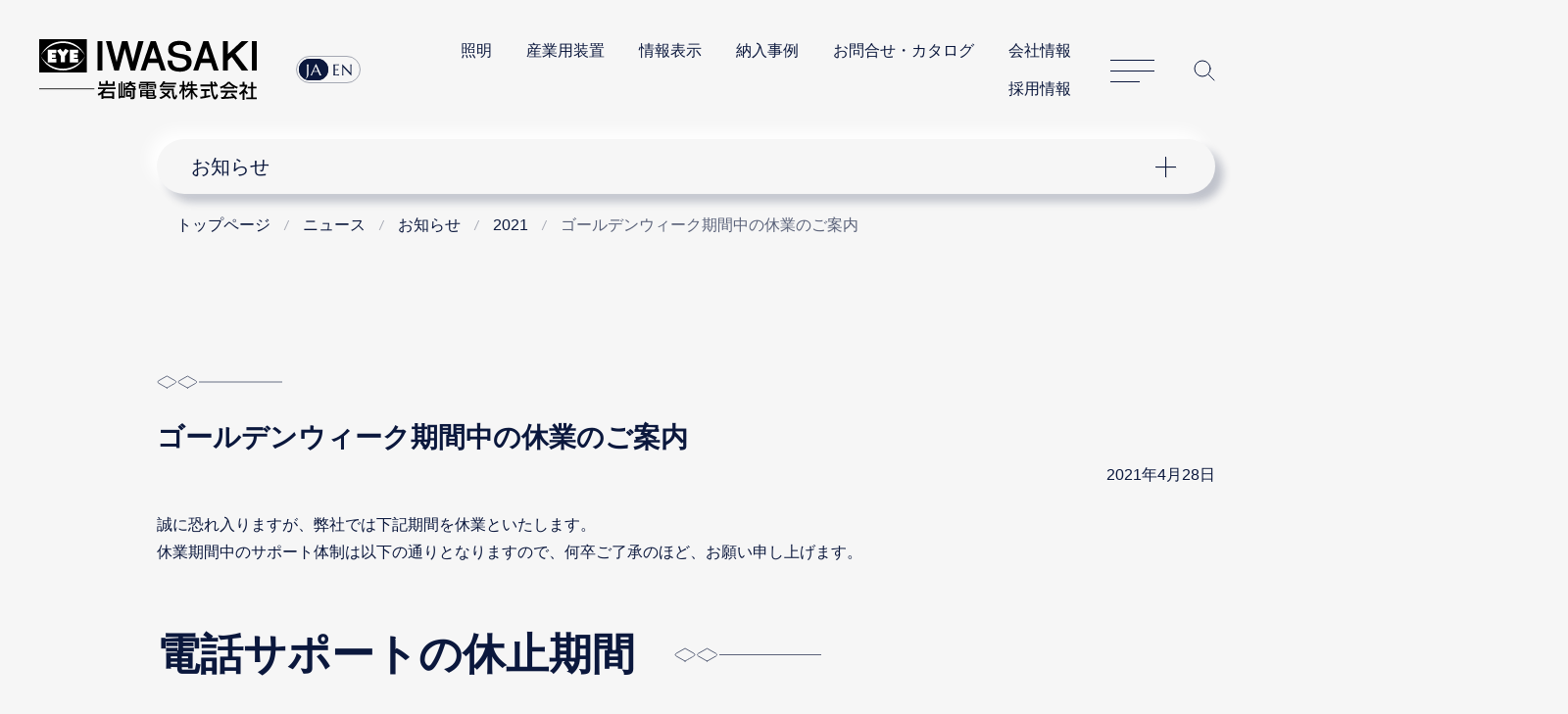

--- FILE ---
content_type: text/html
request_url: https://www.iwasaki.co.jp/NEWS/info/2021/gweek.html
body_size: 2851
content:
<!DOCTYPE html>
<html lang="ja">
         <head prefix="og: http://ogp.me/ns#">
      <!-- GTMh -->
<script>(function(w,d,s,l,i){w[l]=w[l]||[];w[l].push({'gtm.start':
new Date().getTime(),event:'gtm.js'});var f=d.getElementsByTagName(s)[0],
j=d.createElement(s),dl=l!='dataLayer'?'&l='+l:'';j.async=true;j.src=
'https://www.googletagmanager.com/gtm.js?id='+i+dl;f.parentNode.insertBefore(j,f);
})(window,document,'script','dataLayer','GTM-NVHLM8');</script>
<!-- EoGTMh -->
<meta charset="UTF-8">
<meta name="viewport" content="width=device-width, initial-scale=1.0, user-scalable=yes">
<meta name="format-detection" content="telephone=no">
<meta name="keywords" content="">
<meta name="description" content="岩崎電気より、ゴールデンウィーク期間中の休業のご案内です。（2021/04/28）">

<meta property="og:image" content="https://www.iwasaki.co.jp/shared/images/og_thumb.png">
<title>ゴールデンウィーク期間中の休業のご案内 | 2021 | 岩崎電気</title>
<link rel="canonical" href="https://www.iwasaki.co.jp/NEWS/info/2021/gweek.html"> 
<link rel="icon" href="/favicon.ico">
<link rel="stylesheet" href="/assets/css/content.min.css">
<script src="/assets/js/jquery.min.js"></script>
<script src="/assets/js/common.min.js"></script>
	<style>
.fxb{display:flex;justify-content:flex-end;}
</style>
	
	

<link rel="stylesheet" href="/css/exception.css">
	
   </head>   <body>
      <!-- GTMb -->
<noscript><iframe src="https://www.googletagmanager.com/ns.html?id=GTM-NVHLM8" height="0" width="0" style="display:none;visibility:hidden"></iframe></noscript>
<!-- EoGTMb -->
	   <div id="wrapper">
         <div id="wrapInner">
         <div id="pageTop">
         <header>
      <div class="header_logo"><a href="/"><img src="/assets/img/logo_iwasaki.svg" alt="岩崎電気株式会社"></a></div>
<nav class="header_nav">
<div class="header_nav_lang">
<ul>
<li><a href="https://www.iwasaki.co.jp/">JA</a></li>
<li><a href="https://www.eye.co.jp/">EN</a></li>
</ul>
</div>
<ul class="header_nav_links">
<li><a href="/lighting/">照明</a></li>
<li><a href="/optics/">産業用装置</a></li>
<li><a href="/display/">情報表示</a></li>
<li><a href="/projects/">納入事例</a></li>
<li><a href="/contact/">お問合せ・カタログ</a></li>
<li><a href="/corporate/">会社情報</a></li>
<li><a href="/corporate/recruit/">採用情報</a></li>
</ul>
<dl class="header_nav_menu">
<dt><a href="/sitemap/" id="nav_button">サイトマップ</a></dt>
<dd id="header_nav">
<p class="header_nav_search_button"><a href="https://search2.iwasaki.co.jp/search" id="search_button">サイト内検索</a></p>
<form method="GET" action="https://search2.iwasaki.co.jp/search" name="SS_searchForm" id="search" enctype="application/x-www-form-urlencoded">
<fieldset>
<legend>サイト内検索</legend>
<div class="header_nav_search">
<input type="hidden" name="site" value="ELSGU8XL">
<input type="hidden" name="charset" value="UTF-8">
<input type="hidden" name="group" value="1">
<input type="hidden" name="design" value="1">
<input name="query" type="text" id="siteSearchBox" size="22" maxlength="50" placeholder="サイト内検索">
<input type="submit" value="Site Search" name="siteSearchBtn" id="siteSearchBtn">
</div>
</fieldset>
</form>
</dd>
</dl>
</nav>
	
   </header>
   </div>   <div id="lNav">
      <nav class="localnavi_wrapper">
				<button id="lNavBtn">ナビゲーション</button>
		<dl class="localnavi">
						<dt><a href="/NEWS/info/">お知らせ</a></dt>
			<dd>
				<ul>
																								<li><a href="/NEWS/info/pcb/">PCB使用安定器の取扱いについて</a></li>
																														<li><a href="/NEWS/info/revision/">価格改定・生産終了品</a></li>
																														<li><a href="/NEWS/info/green/">グリーン購入法</a></li>
																														<li><a href="/NEWS/info/esl/">省エネ法</a></li>
																														<li><a href="/NEWS/info/subsidy/">補助金・助成金・税制優遇</a></li>
																																																																																																		<li data-parents="true"><a href="/NEWS/info/2021/">2021</a></li>
																																																																																																																																																																																																																																												</ul>
			</dd>
		</dl>
	</nav>



	
   </div>   <div id="tPath">
      <nav itemscope itemtype="http://schema.org/WebPage">
		<ol itemprop="breadcrumb" itemscope="itemscope" itemtype="http://schema.org/BreadcrumbList">
																											<li itemprop="itemListElement" itemscope="" itemtype="http://schema.org/ListItem">
							<a itemprop="item" href="/">
								<span itemprop="name">トップページ</span>
							</a>
							<meta itemprop="position" content="1">
						</li>
																																				<li itemprop="itemListElement" itemscope="" itemtype="http://schema.org/ListItem">
							<a itemprop="item" href="/NEWS/">
								<span itemprop="name">ニュース</span>
							</a>
							<meta itemprop="position" content="2">
						</li>
																																				<li itemprop="itemListElement" itemscope="" itemtype="http://schema.org/ListItem">
							<a itemprop="item" href="/NEWS/info/">
								<span itemprop="name">お知らせ</span>
							</a>
							<meta itemprop="position" content="3">
						</li>
																																				<li itemprop="itemListElement" itemscope="" itemtype="http://schema.org/ListItem">
							<a itemprop="item" href="/NEWS/info/2021/">
								<span itemprop="name">2021</span>
							</a>
							<meta itemprop="position" content="4">
						</li>
																																				<li itemprop="itemListElement" itemscope="" itemtype="http://schema.org/ListItem" aria-current="page">
							<span itemprop="name">ゴールデンウィーク期間中の休業のご案内</span>
							<meta itemprop="position" content="5">
						</li>
								</ol>
	</nav>


	
   </div>   <div id="container" role="main">
         <article>
      <h1>ゴールデンウィーク期間中の休業のご案内</h1><p class="infoDate">2021年4月28日</p>

	
	

<p>誠に恐れ入りますが、弊社では下記期間を休業といたします。<br>休業期間中のサポート体制は以下の通りとなりますので、何卒ご了承のほど、お願い申し上げます。</p>
	
	

<h2>電話サポートの休止期間</h2>

			
		<ul><li>2021年4月29日(木)～2021年5月5日(水)</li>
</ul><div class="fxb">
<ul><li class="icon"><a href="/corporate/about/eigyousho/">全国の営業所</a>
</li>
</ul>
</div>
	
	

<h2>ウェブサイトお問合せおよびカタログ請求の休止期間</h2>

			
		<ul><li>2021年4月29日(木)～2021年5月5日(水)</li>
</ul>
	
	

<p>当該期間中は弊社からの返信はございませんが、送信フォームからの受付は行っております。</p><p>お問合せいただきました内容につきましては、通常運営日以降順次ご回答させていただきます。なお、お問合せ件数が多数の場合は、ご回答を差し上げるまで数営業日お時間をいただくことがございます。予めご了承願います。</p><p>カタログ請求に関しては、通常運営日以降順次送付させていただきます。</p><div class="fxb">
<ul><li class="icon"><a href="/contact/">お問合せ・カタログ請求</a></li></ul>
</div>
	
	

<h2>ショールーム「i Labo」休館日</h2>

			
		<ul><li>2021年4月29日(木)～2021年5月5日(水)</li>
</ul><p>なお、上記期間以外でも、感染拡大防止のため、「完全予約制」を継続しております。</p><div class="fxb">
<ul><li class="icon"><a href="/corporate/showroom/">ショールーム「i Labo」</a></li></ul>
</div>
	
	

   
   </article>
   </div><nav class="float_menu" id="float_menu">
			<div class="float_menu_inner">
				<div class="float_menu_scroll">
					<ul>
			
		<li class="float_menu_ancestor">
			<span><a href="/NEWS/">ニュース</a></span>
							
				<ul>
			
		<li>
			<a href="/NEWS/important/">商品に関する大切なお知らせ</a>
					</li>
			
		<li class="float_menu_ancestor">
			<span><a href="/NEWS/info/">お知らせ</a></span>
							
				<ul>
			
		<li>
			<a href="/NEWS/info/pcb/">PCB使用安定器の取扱いについて</a>
					</li>
			
		<li>
			<a href="/NEWS/info/revision/">価格改定・生産終了品</a>
					</li>
			
		<li>
			<a href="/NEWS/info/green/">グリーン購入法</a>
					</li>
			
		<li>
			<a href="/NEWS/info/esl/">省エネ法</a>
					</li>
			
		<li>
			<a href="/NEWS/info/subsidy/">補助金・助成金・税制優遇</a>
					</li>
	</ul>
					</li>
			
		<li>
			<a href="/NEWS/release/">ニュースリリース</a>
					</li>
			
		<li>
			<a href="/NEWS/products/">商品・サービス</a>
					</li>
			
		<li>
			<a href="/NEWS/lighting/">照明</a>
					</li>
			
		<li>
			<a href="/NEWS/optics/">光・環境</a>
					</li>
			
		<li>
			<a href="/NEWS/sources/">ランプ・光源</a>
					</li>
			
		<li>
			<a href="/NEWS/event/">イベント</a>
					</li>
			
		<li>
			<a href="/NEWS/projects/">納入事例</a>
					</li>
			
		<li>
			<a href="/NEWS/ir/">IR情報</a>
					</li>
			
		<li>
			<a href="/NEWS/recruit/">採用情報</a>
					</li>
			
		<li>
			<a href="/NEWS/corporate/">企業情報</a>
					</li>
			
		<li>
			<a href="/NEWS/contact/">お問合せ・カタログ情報</a>
					</li>
	</ul>
					</li>
	</ul>
				</div>
			</div>
		</nav>
	
	<p class="to_page_top"><a href="#pageTop">Page Top</a></p>
	   <footer class="footer">
      <dl class="footer_nav">
<dt><a href="/"><img src="/assets/img/footer_iwasaki_black_lg01.svg" alt="岩崎電気株式会社"></a></dt>
<dd>
<ul>
<li><a href="/lighting/">照明</a></li>
<li><a href="/optics/">光・環境</a></li>
<li><a href="/display/">情報表示</a></li>
<li><a href="/projects/">納入事例</a></li>
<li><a href="/contact/">お問合せ・カタログ</a></li>
<li><a href="/corporate/">会社情報</a></li>
</ul>
</dd>
<dd>
<ul>
<li><a href="/NEWS/info/pcb/cert/">PCB検索／証明書発行</a></li>
<li><a href="/NEWS/info/revision/">価格改定・生産終了品</a></li>
</ul>
</dd>
<dd>
<ul>
<li><a href="/info/magazine/">メールマガジン</a></li>
<li><a href="/privacy/">プライバシーポリシー</a></li>
<li><a href="/term/">このサイトについて</a></li>
</ul>
</dd>
</dl>
<p class="footer_copyright"><small>(C)IWASAKI ELECTRIC CO., LTD.</small></p>
	
   </footer>
   </div>
   </div>
   </body>
   </html>

--- FILE ---
content_type: text/css
request_url: https://www.iwasaki.co.jp/assets/css/content.min.css
body_size: 16404
content:
@font-face{font-display:swap;font-family:"Marcellus";src:url("../fonts/Marcellus-Regular.ttf") format("truetype")}html[lang=ja] body,html[lang=ja] input,html[lang=ja] textarea,html[lang=ja] button,html[lang=ja] select,html[lang=ja] label{font-family:'YuGothic', 'Yu Gothic Medium', 'Hiragino Sans', 'Meiryo', sans-serif}html[lang=en] body,html[lang=en] input,html[lang=en] textarea,html[lang=en] button,html[lang=en] select,html[lang=en] label{font-family:'Lucida Grande', 'Lucida Sans Unicode', sans-serif}body{background-color:#f6f6f6;color:#0b183d;font-feature-settings:"palt";font-size:1rem;margin:0;min-width:320px;padding:0;position:relative;-webkit-text-size-adjust:100%}header,footer,main,article,aside,section,nav,figure,figcaption{display:block;margin:0;padding:0}h1,h2,h3,h4,h5,h6{line-height:1.4;margin:0;padding:0}p,th,td,li,dt,dd{line-height:1.8;margin:0;padding:0}dl,form{margin:0;padding:0}fieldset,iframe{border-style:none;margin:0;max-width:100%;padding:0}input[type=text],textarea,button{border:none;border-radius:0;font-size:1rem}input[type=text]:focus,textarea:focus,button:focus{outline:none}html[data-keypress-flag] input[type=text]:focus,html[data-keypress-flag] textarea:focus,html[data-keypress-flag] button:focus{outline:2px solid #0b183d}input[type=button],input[type=submit],input[type=reset],button{cursor:pointer}input[type=button]:focus,input[type=submit]:focus,input[type=reset]:focus,button:focus{outline:none}html[data-keypress-flag] input[type=button]:focus,html[data-keypress-flag] input[type=submit]:focus,html[data-keypress-flag] input[type=reset]:focus,html[data-keypress-flag] button:focus{outline:2px solid #0b183d}input[type=text]::-moz-placeholder{color:#5b637a}input[type=text]::placeholder{color:#5b637a}input[type=text]:focus::-moz-placeholder{color:#f6f6f6}input[type=text]:focus::placeholder{color:#f6f6f6}select{border:none;border-radius:0;cursor:pointer;font-size:1rem}select:focus{outline:none}html[data-keypress-flag] select:focus{outline:2px solid #0b183d}label{cursor:pointer;font-size:1rem}table{border-collapse:collapse;border-spacing:0}th{font-weight:normal}caption{text-align:left;width:100%}address{font-style:normal;font-weight:normal}i{font-style:oblique}b{font-weight:bold}em{font-style:normal;font-weight:bold}strong{color:#cc1439;font-weight:bold}small{font-size:inherit}sub{font-size:.6em}sup{font-size:.6em}figure{text-align:center}figure a,figure img{display:inline-block}img{border-style:none;height:auto;-ms-interpolation-mode:bicubic;max-width:100%}a{background-image:linear-gradient(#0b183d, #0b183d);background-position:bottom left;background-repeat:no-repeat;background-size:100% 1px;color:#0b183d;text-decoration:none;transition:background-size .7s}@media(hover){a:hover,a:active{background-position:bottom right;background-size:0 1px}}a:focus{outline:none}html[data-keypress-flag] a:focus{outline:2px solid #0b183d}.macOS a{margin-bottom:-0.2em;padding-bottom:.2em}hr{border-top:1px solid #ced3e0;height:0;margin:clamp(30px,7.8125vw,60px) 0;padding:0}*{-webkit-tap-highlight-color:rgba(0,0,0,0);-webkit-touch-callout:none}html.js_active,html.js_active body{height:100%;overflow:hidden;width:100%}html.js_active body{scrollbar-gutter:stable}body{-webkit-overflow-scrolling:touch}#pageTop{display:inline}header.header,#pageTop header:not(.header){align-items:center;background-color:#f6f6f6;display:flex;justify-content:space-between;position:-webkit-sticky;position:sticky;top:0;transition:background-color .2s .5s,margin .7s,padding .7s,transform .7s;z-index:1000}header.header.js_float,#pageTop header:not(.header).js_float{transform:translateY(-100%);transition:background-color .2s,margin .7s,padding .7s,transform .7s}header.header.js_fixed,#pageTop header:not(.header).js_fixed{transform:translateY(0)}header.header ul,#pageTop header:not(.header) ul{list-style-type:none}header.header a,#pageTop header:not(.header) a{background-position:bottom right;background-size:0 1px}@media(hover){header.header a:hover,header.header a:active,#pageTop header:not(.header) a:hover,#pageTop header:not(.header) a:active{background-position:bottom left;background-size:100% 1px}}header.header strong>a,#pageTop header:not(.header) strong>a{background-size:100% 1px;font-weight:normal}header.header img,#pageTop header:not(.header) img{display:block;height:clamp(40px,6vw,62px);width:auto}@media(max-width: 768px){header.header,#pageTop header:not(.header){padding:12px 20px}header.header:not(.js_float),#pageTop header:not(.header):not(.js_float){margin-bottom:12px;padding-bottom:0}.js_active header.header,.js_active #pageTop header:not(.header){margin-bottom:0;padding-bottom:12px}}@media(min-width: 769px){header.header,#pageTop header:not(.header){padding:clamp(20px,3.125vw,40px) clamp(20px,5.2vw,40px)}header.header:not(.js_float),#pageTop header:not(.header):not(.js_float){margin-bottom:20px;padding-bottom:calc(clamp(20px,5.2vw,40px) - 20px)}.js_active header.header,.js_active #pageTop header:not(.header){margin-bottom:0;padding-bottom:clamp(20px,5.2vw,40px)}}.js_active .header{background-color:#f6f6f6}.header_logo{flex-shrink:0}.header_logo a{background-image:none;display:block}html[data-keypress-flag] .header_logo a{outline-offset:clamp(12px,3vw,31px)}.header_nav{display:contents}.header_nav_lang a{align-items:center;background-image:none;border-radius:1.4em;display:flex;justify-content:center;line-height:1.4;overflow:hidden;padding:0 .2em;position:relative;transition:background-color 0s,color .7s ease;z-index:1}.header_nav_lang ul{border:1px solid #a4a8b3;border-radius:1.4em;box-sizing:border-box;display:flex;font-family:"Marcellus",sans-serif;letter-spacing:1px;margin:0;min-height:28px;min-width:66px;padding:2px}@media(hover){html[lang=ja] .header_nav_lang ul:hover li:first-child::before{left:100%;transition:all .7s .1s ease}html[lang=ja] .header_nav_lang ul:hover li:first-child a{background-color:rgba(0,0,0,0);color:#0b183d;transition:background-color 0s .1s,color .7s .1s ease}}.header_nav_lang ul li{box-sizing:border-box;list-style:none;line-height:1.4;margin:0;position:relative;text-align:center;width:50%}.header_nav_lang ul li:first-child::before{background-color:#0b183d;border-radius:1.4em;content:"";display:block;height:100%;min-height:22px;min-width:30px;position:absolute;top:0;transition:all .7s ease;width:100%}html[lang=ja] .header_nav_lang ul li:first-child::before{left:0}html[lang=ja] .header_nav_lang ul li:first-child a{background-color:#0b183d;color:#fff;transition:background-color 0s .7s,color .7s ease}@media(hover){html[lang=ja] .header_nav_lang ul li:first-child:hover::before{left:0}html[lang=ja] .header_nav_lang ul li:first-child:hover a{background-color:#0b183d;color:#fff;transition:background-color 0s .7s,color .7s ease}html[lang=ja] .header_nav_lang ul li:first-child+li:hover a{background-color:#0b183d;color:#fff;transition:background-color 0s .7s,color .7s ease}}html[lang=en] .header_nav_lang ul li:first-child::before{left:100%}html[lang=en] .header_nav_lang ul li:first-child+li a{background-color:#0b183d;color:#fff;transition:background-color 0s .7s,color .7s ease}@media(hover){html[lang=en] .header_nav_lang ul li:first-child:hover::before{left:0}html[lang=en] .header_nav_lang ul li:first-child:hover a{background-color:#0b183d;color:#fff;transition:background-color 0s .7s,color .7s ease}html[lang=en] .header_nav_lang ul li:first-child:hover+li a{background-color:rgba(0,0,0,0);color:#0b183d;transition:background-color 0s,color .7s ease}}.header_nav_menu>dt{flex-shrink:0;z-index:1002;width:45px}.header_nav_menu>dt a{background-image:none;display:block;height:45px;overflow:hidden;position:relative;text-indent:100%;white-space:nowrap;width:100%}.header_nav_menu>dt a::before,.header_nav_menu>dt a::after{border-color:#0b183d;border-style:solid;content:"";display:block;position:absolute;transition:all .7s ease}.header_nav_menu>dt a::before{border-width:1px 0;height:10px;top:calc(50% - 12px);width:100%}.header_nav_menu>dt a::after{border-width:1px 0 0;height:0;top:calc(50% + 10px);width:66.666%}@media(hover){.header_nav_menu>dt a:hover::after{width:100%}}.header_nav_menu.js_active>dt a::before{border-bottom:0 solid rgba(0,0,0,0);height:0;top:50%;transform:rotate(27deg);width:100%}.header_nav_menu.js_active>dt a::after{top:50%;transform:rotate(333deg);width:100%}.header_nav_menu legend{font-weight:bold;line-height:1.4;margin-right:30px}.header_nav_search{align-items:center;border-radius:28px;box-shadow:-4px -4px 8px rgba(255,255,255,.8),inset 4px 4px 8px rgba(0,0,0,.24);box-sizing:border-box;display:flex;max-width:100%;padding-left:30px;position:relative;width:740px}.header_nav_search::after{background:url(../img/product_search_black_ic01.svg) center center no-repeat;background-size:30px auto;content:"";display:block;flex:0 0 80px;height:56px;position:relative;width:80px;z-index:1}.header_nav_search input[type=text]{background-color:#f6f6f6;flex:0 1 auto;height:36px;line-height:36px;width:calc(100% - 80px)}.header_nav_search input[type=submit]{border-style:none;bottom:0;height:36px;margin:auto 10px;opacity:0;outline:none;position:absolute;right:0;top:0;width:60px;z-index:2}html[data-keypress-flag] .header_nav_search input[type=submit]{background-color:#f6f6f6;color:#f6f6f6;opacity:1;z-index:0}html[data-keypress-flag] .header_nav_search input[type=submit]:focus{outline:2px solid #0b183d}@media(max-width: 768px){.header_nav_lang{margin-left:20px;order:2}.header_nav_lang li{margin-top:-28px;transition:margin-top 0s .7s}.header_nav_lang ul{margin-top:-20px;opacity:0;overflow:hidden;transition:all .7s}.js_active .header_nav_lang li{margin-top:0;transition:margin-top 0s}.js_active .header_nav_lang ul{margin-top:0;opacity:1}.header_nav_links{display:none}.header_nav_menu{display:contents}.header_nav_menu>dt{margin-left:auto;order:3}.header_nav_menu>dt a{margin:-8px -8px -8px 0}.header_nav_menu>dd{background-color:#f6f6f6;-webkit-backface-visibility:hidden;backface-visibility:hidden;border-top:1px solid #ced3e0;box-sizing:border-box;display:flex;flex-direction:column;height:0;left:0;opacity:0;order:4;overflow-y:auto;padding:0 20px;position:absolute;top:calc(clamp(40px,6vw,62px) + 24px);transition:height .7s,opacity .7s,padding .7s;transform:translate3d(0, 0, 0);width:100%;z-index:999}.header_nav_menu.js_active>dd{height:calc(100vh - clamp(40px,6vw,62px) - 24px);opacity:1;padding:50px 20px}.header_nav_menu form{order:1}.header_nav_menu legend{font-size:1.125rem;margin:-0.2em 0 calc(15px - .2em)}.header_nav_menu fieldset{display:contents}.header_nav_search_button,.header_nav_search_close{display:none}.header_nav_sitemap{order:2}html[data-keypress-flag] .header_nav_lang li{margin-top:0}html[data-keypress-flag] .header_nav_lang ul{margin-top:0;opacity:1}}@media(min-width: 769px){.header_logo{max-height:clamp(40px,6vw,62px)}.header_nav_lang{margin:0 -20px 0 clamp(20px,3.125vw,40px);order:2}.header_nav_links{align-items:center;order:3;display:flex;flex-wrap:wrap;justify-content:flex-end;margin:-20px 0 -20px auto;padding:0}html[lang=en] .header_nav_links{font-family:"Marcellus",sans-serif;letter-spacing:1px}.header_nav_links li{line-height:1.2;list-style-type:none;margin:10px 0 10px clamp(20px,3.125vw,35px)}.header_nav_menu{display:contents}.header_nav_menu.js_active .header_nav_sitemap{height:calc(100vh - clamp(40px,6vw,62px) - clamp(40px,6.25vw,80px));opacity:1;padding:20px clamp(20px,5.2vw,40px) 120px}.header_nav_menu>dt{margin-left:clamp(20px,3.125vw,40px);order:4}.header_nav_menu>dd{display:contents}.header_nav_menu>dd.js_active .header_nav_search_button a{background-position:bottom left;background-size:100% 1px}.header_nav_menu>dd.js_active form{max-height:calc(100vh - clamp(40px,6vw,62px) - clamp(40px,10.4vw,80px));opacity:1;padding:30px 20px 60px}.header_nav_menu form{align-items:center;background-color:#f6f6f6;-webkit-backface-visibility:hidden;backface-visibility:hidden;box-sizing:border-box;flex-direction:column;justify-content:center;display:flex;max-height:0;left:0;opacity:0;order:6;overflow-y:auto;padding:0 20px;position:absolute;text-align:center;top:calc(clamp(40px,6vw,62px) + clamp(40px,6.25vw,80px));transition:max-height .7s,opacity .7s,padding .7s;transform:translate3d(0, 0, 0);width:100%;z-index:1003}.header_nav_menu form::after{border-bottom:1px solid #ced3e0;content:"";display:block;left:0;margin:0 auto;position:absolute;right:0;top:0;width:calc(100% - clamp(40px,6.25vw,80px))}.header_nav_menu fieldset{order:2;display:inline-block}.header_nav_menu legend{display:block;flex-shrink:0;float:left;font-size:1.25rem;line-height:56px}.header_nav .header_nav_search_button{flex-shrink:0;margin:0 0 0 clamp(20px,3.125vw,40px);order:5;position:relative;width:22px;z-index:1004}.header_nav .header_nav_search_button a{background-position:bottom right;background-size:0 1px;display:block;height:32px;overflow:hidden;text-indent:22px;position:relative;white-space:nowrap;width:100%}.header_nav .header_nav_search_button a::after{background:url(../img/header-search-nav_button_black_ic01.svg) center center no-repeat;background-size:32px auto;content:"";display:block;height:100%;left:0;position:absolute;top:0;width:100%}}@media(min-width: 769px)and (hover){.header_nav .header_nav_search_button a:hover{background-position:bottom left;background-size:100% 1px}}@media(min-width: 769px){.header_nav_search{max-width:calc(100% - 7.5em - 30px)}.header_nav_search_close{background-color:rgba(0,0,0,0);height:21px;margin:0 auto 10px;max-width:1560px;order:1;outline:none;overflow:hidden;padding:0 20px;position:relative;white-space:nowrap;width:100%}.header_nav_search_close::before{background:url(../img/header-search-nav_button-close_black_ic01.svg) center center no-repeat;content:"";cursor:pointer;display:block;height:21px;margin:0 0 5px auto;right:20px;width:21px}html[data-keypress-flag] .header_nav_search_close:focus{outline:none}html[data-keypress-flag] .header_nav_search_close:focus::before{outline:2px solid #0b183d;outline-offset:-2px}}@media(min-width: 769px){.header_nav_sitemap{background-color:#f6f6f6;-webkit-backface-visibility:hidden;backface-visibility:hidden;border-top:1px solid #ced3e0;box-sizing:border-box;height:0;left:0;opacity:0;order:6;overflow-y:auto;padding:0 20px;position:absolute;top:calc(clamp(40px,6vw,62px) + clamp(40px,6.25vw,80px));transition:all .7s;width:100%;z-index:1002}}.sitemap{border-bottom:1px solid #ced3e0;margin:0;max-width:1280px}header .sitemap{margin:0 auto}.sitemap h2{margin:-0.2em 0}.sitemap h2::after{display:none}.sitemap h3::before{display:none}.sitemap a{background-position:bottom left;background-size:0 1px;margin-right:0;padding-right:0;transition:background-size .7s}@media(hover){.sitemap a:hover,.sitemap a:active{background-position:bottom left;background-size:100% 1px;margin-right:0;padding-right:0}}.sitemap a::after{display:none}.sitemap strong>a{background-size:100% 1px}.sitemap ul{margin:0;padding:0}.sitemap ul.icon li{padding:0}.sitemap ul.icon li::before{display:none}.sitemap li{list-style-type:none}.sitemap li strong{font-weight:normal}@media(max-width: 768px){.sitemap{padding:40px 0}html:not([data-keypress-flag]) .sitemap ul{overflow:hidden}html:not([data-keypress-flag]) .sitemap li{overflow:hidden}html:not([data-keypress-flag]) .sitemap a{background-image:linear-gradient(#5b637a, #5b637a)}}@media(max-width: 768px)and (hover){html:not([data-keypress-flag]) .sitemap a:hover,html:not([data-keypress-flag]) .sitemap a:active{color:#5b637a}}@media(max-width: 768px){html:not([data-keypress-flag]) .sitemap a:focus{color:#5b637a}}@media(max-width: 768px){html:not([data-keypress-flag]) .sitemap h2{font-size:1.25rem}html:not([data-keypress-flag]) .sitemap h2:first-child{align-items:center;min-height:44px;position:relative;z-index:1}html:not([data-keypress-flag]) .sitemap h2:first-child:not(:last-child){display:flex;flex-direction:row;justify-content:space-between}html:not([data-keypress-flag]) .sitemap h2:first-child:not(:last-child)::before,html:not([data-keypress-flag]) .sitemap h2:first-child:not(:last-child)::after{content:"";cursor:pointer;display:block;min-height:0;order:2}html:not([data-keypress-flag]) .sitemap h2:first-child:not(:last-child)::before{background:linear-gradient(90deg, transparent 7px, #0b183d 7px, #0b183d 8px, transparent 8px);height:15px;opacity:1;position:absolute;right:14px;transition:all .7s;width:15px;z-index:1}html:not([data-keypress-flag]) .sitemap h2:first-child:not(:last-child)::after{background-color:#0b183d;border-color:#f6f6f6;border-style:solid;border-width:21px 14px;border-radius:21px;box-shadow:-8px -8px 16px #fff,8px 8px 8px rgba(11,24,61,.24);flex-shrink:0;height:1px;margin:0 0 0 auto;padding:0;width:15px;z-index:0}html:not([data-keypress-flag]) .sitemap h2~h3,html:not([data-keypress-flag]) .sitemap h2~ul{position:relative;z-index:0}html:not([data-keypress-flag]) .sitemap h2~h3,html:not([data-keypress-flag]) .sitemap h2~ul li{-webkit-backface-visibility:hidden;backface-visibility:hidden;line-height:0;margin:0;opacity:0;transition:line-height .7s,margin .7s,opacity .28s}html:not([data-keypress-flag]) .sitemap h2.js_open:first-child:not(:last-child)::before{opacity:0;transform:rotate(270deg)}html:not([data-keypress-flag]) .sitemap h2.js_open~h3,html:not([data-keypress-flag]) .sitemap h2.js_open~ul li{line-height:1.4;opacity:1;transition:line-height .7s,margin .7s,opacity .28s .42s}html:not([data-keypress-flag]) .sitemap h2.js_open~h3{margin-top:calc(50px - .2em)}html:not([data-keypress-flag]) .sitemap h2.js_open~ul li{margin:calc(20px - .2em) 0 -0.2em}html:not([data-keypress-flag]) .sitemap h2.js_open~ul li:first-child{margin-top:calc(30px - .2em)}}@media(max-width: 768px){html:not([data-keypress-flag]) .sitemap h3{font-size:1.125rem}html:not([data-keypress-flag]) .sitemap h3 a{background-image:linear-gradient(#0b183d, #0b183d)}}@media(min-width: 769px){.sitemap{padding:58px 0}.sitemap h2{font-size:1.625rem;margin-bottom:calc(60px - .2em)}.sitemap h3{font-size:1.25rem;margin-top:calc(60px - .2em)}.sitemap h2 a,.sitemap h3 a{background-image:linear-gradient(#0b183d, #0b183d)}.sitemap ul{display:grid;gap:calc(20px - .4em) 8px;grid-template-columns:repeat(3, 1fr);overflow:visible;margin:24px 0 0;padding:0}.sitemap li{margin:0;line-height:1.4}}@media(min-width: 960px)and (max-width: 1199px){.sitemap ul{grid-template-columns:repeat(4, 1fr)}}@media(min-width: 1200px){.sitemap ul{grid-template-columns:repeat(5, 1fr)}}.to_page_top{align-items:center;display:flex;font-family:"Marcellus",sans-serif;letter-spacing:1px;margin:0 auto;max-width:1200px;padding:0 clamp(20px,5.2vw,40px);position:relative;z-index:800}.to_page_top::before{border-top:1px solid #ced3e0;content:"";display:block;flex:1 1 auto;margin-right:18px}.to_page_top a{align-items:center;background-image:none;display:flex;flex:0 0 auto}.to_page_top a::before{background-color:rgba(246,246,246,.88);background-image:url(../img/footer_pagetop_gray_ic01.svg);background-position:50% 50%;background-size:16px auto;background-repeat:no-repeat;border-radius:50%;bottom:clamp(20px,5.2vw,40px);box-shadow:-4px -4px 8px rgba(255,255,255,.24),4px 4px 4px rgba(11,24,61,.24);content:"";display:block;height:0;opacity:0;position:fixed;right:clamp(20px,5.2vw,40px);transition:background-position .7s,height 0s .7s,opacity .7s,width 0s .7s;width:0}.to_page_top a::after{background:url(../img/footer_pagetop_gray_ic01.svg) center center no-repeat;content:"";display:block;height:16px;margin-left:12px;transition:margin .7s;width:16px}.to_page_top a:hover::before{background-position:50% calc(50% - 10px)}@media(hover){.to_page_top a:hover::after{margin-top:-10px}}.to_page_top a:focus::after{margin-top:-10px}.to_page_top.js_fixed a::before{height:48px;opacity:1;transition:background-position .7s,height 0s,opacity .7s,width 0s;width:48px}@media(min-width: 1280px){.to_page_top{box-sizing:border-box;margin-left:auto;margin-right:0;max-width:100%;width:calc(50% - 640px + 1280px)}}.footer{max-width:1200px;margin:0 auto;padding:0 clamp(20px,5.2vw,40px) 100px}.footer_nav{margin:0 auto;max-width:1200px}.footer_nav ul{margin:0;padding:0}.footer_nav li{line-height:1.4;list-style-type:none;margin:calc(18px - .2em) 0 -0.2em}html[lang=en] .footer_nav li{font-family:"Marcellus",sans-serif;letter-spacing:1px}.footer_nav a:link,.footer_nav a:visited{background-position:bottom right;background-size:0 1px}@media(hover){.footer_nav a:hover,.footer_nav a:active{background-position:bottom left;background-size:100% 1px}}.footer_nav img{max-width:198px;vertical-align:top;width:100%}html[lang=en] .footer_nav img{max-width:278px}.footer_nav dt a{background-image:none;outline-offset:15px}.footer_copyright{color:#5b637a;margin:40px auto 0;max-width:1200px}.footer_copyright small{border-top:1px solid #ced3e0;display:block;line-height:1.4;padding-top:calc(40px - .2em)}@media(max-width: 768px){.footer_nav{margin-top:60px}.footer_nav dd{border-top:1px solid #ced3e0;margin-top:40px;padding-top:20px}}@media(min-width: 375px)and (max-width: 768px){.footer_nav::after{clear:both;content:"";display:block}.footer_nav dt{padding-bottom:30px}.footer_nav dd{margin-left:auto;width:calc(50% - 10px)}.footer_nav dd:first-of-type{float:left}}@media(min-width: 769px){.footer_nav{display:flex;justify-content:space-between;margin-top:80px}.footer_nav dt{width:calc(33.333% - 15px)}.footer_nav dd{margin-top:calc(.2em - 18px);width:calc(22.2223% - 15px)}.footer_copyright{margin-top:60px}.footer_copyright small{margin-left:auto;text-align:right;width:66.667%}}@media(min-width: 1280px){.footer{box-sizing:border-box;margin-left:auto;margin-right:0;max-width:100%;width:calc(50% - 640px + 1280px)}.footer_nav,.footer_copyright{margin-left:0}}#wrapper,#wrapInner{display:contents}#container{display:flex;flex-direction:column-reverse;margin:clamp(60px,15.625vw,120px) auto 0;max-width:1480px;padding:0 clamp(20px,5.2vw,40px) 100px}article>*:first-child{margin-top:0}@media(min-width: 1280px){#container{box-sizing:border-box;margin-left:auto;margin-right:0;max-width:calc(100% - 120px);width:calc(50% - 640px + 1280px)}article>*{max-width:1200px}}h1,h2,h3,h4,h5,h6{font-weight:bold;line-height:1.8;margin:calc(clamp(40px,15.625vw,120px) - .4em) 0 -0.4em;position:relative}h1::before,h1::after,h2::before,h2::after,h3::before,h3::after,h4::before,h4::after,h5::before,h5::after,h6::before,h6::after{color:#5b637a;font-family:"Marcellus",sans-serif;font-weight:normal;letter-spacing:1px;line-height:1;min-height:15px;vertical-align:top;white-space:nowrap}html[lang=en] h1:not(.non-decoration),html[lang=en] h2:not(.non-decoration),html[lang=en] h3:not(.non-decoration),html[lang=en] h4:not(.non-decoration),html[lang=en] h5:not(.non-decoration),html[lang=en] h6:not(.non-decoration){font-family:"Marcellus",sans-serif;letter-spacing:1px}h2 a,h3 a,h4 a,h5 a,h6 a{background-position:bottom left,bottom right;position:relative;transition:all .7s}@media(hover){h2 a:hover,h2 a:active,h3 a:hover,h3 a:active,h4 a:hover,h4 a:active,h5 a:hover,h5 a:active,h6 a:hover,h6 a:active{background-position:bottom left,bottom right}}h1,.wm-h1{font-size:clamp(1.75rem,6.25vw,3rem);padding-left:0}h1::before,.wm-h1::before{background:url(../img/first-title_diamond_gray_ic01.svg) 0 center no-repeat;background-size:auto 15px;content:"";display:block;font-size:1em;line-height:1;margin:0 0 min(3.25vw,25px);padding-left:clamp(86px,10vw,150px);position:static;width:0}h1::after,.wm-h1::after{display:none}h1 a,.wm-h1 a{background-image:none}h1[data-en]::before,.wm-h1[data-en]::before{background:linear-gradient(#5b637a, #5b637a) left center no-repeat;background-size:clamp(86px,12vw,104px) 1px;content:attr(data-en);font-size:1rem;padding-left:calc(clamp(86px,12vw,104px) + 14px);width:auto}h1+p,h1+h2,h1+h3,h1+h4,h1+h5,h1+h6,h1+.wm-h2,h1+.wm-h3,h1+.wm-h4,h1+.wm-h5,h1+.wm-h6,.wm-h1+p,.wm-h1+h2,.wm-h1+h3,.wm-h1+h4,.wm-h1+h5,.wm-h1+h6,.wm-h1+.wm-h2,.wm-h1+.wm-h3,.wm-h1+.wm-h4,.wm-h1+.wm-h5,.wm-h1+.wm-h6{margin-top:calc(clamp(40px,10.4vw,80px) - .4em)}h1+table,h1+figure,h1+dl,.wm-h1+table,.wm-h1+figure,.wm-h1+dl{margin-top:clamp(40px,10.4vw,80px)}h1+ol,h1+ul,.wm-h1+ol,.wm-h1+ul{margin-top:calc(clamp(40px,10.4vw,80px) - 10px)}h2,.wm-h2{font-size:clamp(1.625rem,5.73vw,2.75rem);padding-left:0}h2::before,.wm-h2::before{display:none}h2::after,.wm-h2::after{background:url(../img/first-title_diamond_gray_ic01.svg) 0 center no-repeat;background-size:auto 15px;content:"";display:inline-block;font-size:1em;line-height:inherit;margin:calc(.9em - 7px) 0 0 clamp(10px,5.2vw,40px);padding-left:clamp(86px,12vw,150px);position:static;width:0}h2 a,.wm-h2 a{background-image:linear-gradient(#0b183d, #0b183d),linear-gradient(32deg, transparent 40%, #0b183d 44%, #0b183d 56%, transparent 60%);background-size:calc(100% - 1px) 2px,12px 8px;margin-right:-20px;padding-right:20px}@media(hover){h2 a:hover,h2 a:active,.wm-h2 a:hover,.wm-h2 a:active{background-image:linear-gradient(#0b183d, #0b183d),linear-gradient(32deg, transparent 40%, #0b183d 44%, #0b183d 56%, transparent 60%);background-size:calc(100% - 1px) 2px,12px 8px;margin-right:clamp(-40px,-5.2vw,-20px);padding-right:clamp(20px,5.2vw,40px)}}.macOS h2 a,.macOS .wm-h2 a{padding-bottom:12px}.macOS h2 a::after,.macOS .wm-h2 a::after{bottom:-12px}h2[data-en]::after,.wm-h2[data-en]::after{background:linear-gradient(#5b637a, #5b637a) left center no-repeat;background-size:clamp(40px,10vw,104px) 1px;content:attr(data-en);font-size:1rem;line-height:clamp(2.7rem,11.25vw,5.4rem);margin:0 0 0 clamp(10px,5.2vw,40px);padding-left:calc(clamp(40px,10vw,104px) + 14px);width:auto}h2+p,h2+h3,h2+h4,h2+h5,h2+h6,h2+.wm-h3,h2+.wm-h4,h2+.wm-h5,h2+.wm-h6,.wm-h2+p,.wm-h2+h3,.wm-h2+h4,.wm-h2+h5,.wm-h2+h6,.wm-h2+.wm-h3,.wm-h2+.wm-h4,.wm-h2+.wm-h5,.wm-h2+.wm-h6{margin-top:calc(clamp(40px,10.4vw,80px) - .4em)}h2+table,h2+figure,h2+dl,.wm-h2+table,.wm-h2+figure,.wm-h2+dl{margin-top:clamp(40px,10.4vw,80px)}h2+ol,h2+ul,.wm-h2+ol,.wm-h2+ul{margin-top:calc(clamp(40px,10.4vw,80px) - 10px)}h3,.wm-h3{font-size:clamp(1.5rem,4.17vw,2rem);padding-left:0}h3::before,.wm-h3::before{background:url(../img/fifth-title_diamond_gray_ic01.svg) 0 center no-repeat;background-size:auto 12px;content:"";display:block;font-size:1em;line-height:1;margin:0 0 min(2vw,16px);padding-left:44px;position:static;width:0}h3::after,.wm-h3::after{display:none}h3 a,.wm-h3 a{background-image:linear-gradient(#0b183d, #0b183d),linear-gradient(32deg, transparent 42%, #0b183d 48%, #0b183d 52%, transparent 58%);background-size:calc(100% - 1px) 1px,8px 5px;margin-right:-16px;padding-right:16px}@media(hover){h3 a:hover,h3 a:active,.wm-h3 a:hover,.wm-h3 a:active{background-image:linear-gradient(#0b183d, #0b183d),linear-gradient(32deg, transparent 42%, #0b183d 48%, #0b183d 52%, transparent 58%);background-size:calc(100% - 1px) 1px,8px 5px;margin-right:-36px;padding-right:36px;margin-right:clamp(-36px,-4.6875vw,-19px);padding-right:clamp(19px,4.6875vw,36px)}}.macOS h3 a,.macOS .wm-h3 a{padding-bottom:8px}.macOS h3 a::after,.macOS .wm-h3 a::after{bottom:-8px}h3[data-en]::before,.wm-h3[data-en]::before{background-image:none;content:attr(data-en);font-size:1rem;line-height:1;padding-left:0;width:auto}h3+p,h3+h4,h3+h5,h3+h6,h3+.wm-h4,h3+.wm-h5,h3+.wm-h6,.wm-h3+p,.wm-h3+h4,.wm-h3+h5,.wm-h3+h6,.wm-h3+.wm-h4,.wm-h3+.wm-h5,.wm-h3+.wm-h6{margin-top:calc(clamp(30px,7.8125vw,60px) - .4em)}h3+table,h3+figure,h3+dl,.wm-h3+table,.wm-h3+figure,.wm-h3+dl{margin-top:clamp(30px,7.8125vw,60px)}h3+ol,h3+ul,.wm-h3+ol,.wm-h3+ul{margin-top:calc(clamp(30px,7.8125vw,60px) - 10px)}h4,.wm-h4{font-size:clamp(1.375rem,3.65vw,1.75rem);padding-left:0}h4::before,.wm-h4::before{display:none}h4::after,.wm-h4::after{background:url(../img/fifth-title_diamond_gray_ic01.svg) 0 center no-repeat;background-size:auto 12px;content:"";display:inline-block;font-size:1em;line-height:1;margin:calc(.9em - 7px) 0 0 clamp(10px,3.9vw,30px);padding-left:44px;position:static;width:0}h4 a,.wm-h4 a{background-image:linear-gradient(#0b183d, #0b183d),linear-gradient(32deg, transparent 42%, #0b183d 48%, #0b183d 52%, transparent 58%);background-size:calc(100% - 1px) 1px,8px 5px;margin-right:-16px;padding-right:16px}@media(hover){h4 a:hover,h4 a:active,.wm-h4 a:hover,.wm-h4 a:active{background-image:linear-gradient(#0b183d, #0b183d),linear-gradient(32deg, transparent 42%, #0b183d 48%, #0b183d 52%, transparent 58%);background-size:calc(100% - 1px) 1px,8px 5px;margin-right:clamp(-36px,-4.6875vw,-19px);padding-right:clamp(19px,4.6875vw,36px)}}.macOS h4 a,.macOS .wm-h4 a{padding-bottom:8px}.macOS h4 a::after,.macOS .wm-h4 a::after{bottom:-8px}h4[data-en]::after,.wm-h4[data-en]::after{background-image:none;content:attr(data-en);font-size:1rem;line-height:clamp(1.575rem,6.56vw,3.15rem);margin:0 0 0 clamp(10px,3.9vw,30px);padding-left:0;width:auto}h4+p,h4+h5,h4+h6,h4+.wm-h5,h4+.wm-h6,.wm-h4+p,.wm-h4+h5,.wm-h4+h6,.wm-h4+.wm-h5,.wm-h4+.wm-h6{margin-top:calc(clamp(30px,7.8125vw,60px) - .4em)}h4+table,h4+figure,h4+dl,.wm-h4+table,.wm-h4+figure,.wm-h4+dl{margin-top:clamp(30px,7.8125vw,60px)}h4+ol,h4+ul,.wm-h4+ol,.wm-h4+ul{margin-top:calc(clamp(30px,7.8125vw,60px) - 10px)}h5,.wm-h5{font-size:clamp(1.25rem,3.39vw,1.625rem);padding-left:46px}h5::before,.wm-h5::before{background:url(../img/fifth-title_diamond_gray_ic01.svg) 0 center no-repeat;background-size:auto 11px;content:"";display:block;font-size:1em;left:0;line-height:1;margin:0;padding-left:32px;position:absolute;top:calc(.9em - 7px);width:0}h5::after,.wm-h5::after{display:none}h5 a,.wm-h5 a{background-image:linear-gradient(#0b183d, #0b183d),linear-gradient(32deg, transparent 42%, #0b183d 48%, #0b183d 52%, transparent 58%);background-size:calc(100% - 1px) 1px,8px 5px;margin-right:-12px;padding-right:12px}@media(hover){h5 a:hover,h5 a:active,.wm-h5 a:hover,.wm-h5 a:active{background-image:linear-gradient(#0b183d, #0b183d),linear-gradient(32deg, transparent 42%, #0b183d 48%, #0b183d 52%, transparent 58%);background-size:calc(100% - 1px) 1px,8px 5px;margin-right:clamp(-32px,-4.16vw,-18px);padding-right:clamp(18px,4.16vw,32px)}}.macOS h5 a,.macOS .wm-h5 a{padding-bottom:8px}.macOS h5 a::after,.macOS .wm-h5 a::after{bottom:-8px}h5[data-en],.wm-h5[data-en]{padding-left:0}h5[data-en]::before,.wm-h5[data-en]::before{display:none}h5+p,h5+h5,h5+h6,h5+.wm-h5,h5+.wm-h6,.wm-h5+p,.wm-h5+h5,.wm-h5+h6,.wm-h5+.wm-h5,.wm-h5+.wm-h6{margin-top:calc(clamp(30px,5.2vw,40px) - .4em)}h5+table,h5+figure,h5+dl,.wm-h5+table,.wm-h5+figure,.wm-h5+dl{margin-top:clamp(30px,5.2vw,40px)}h5+ol,h5+ul,.wm-h5+ol,.wm-h5+ul{margin-top:calc(clamp(30px,5.2vw,40px) - 10px)}h6,.wm-h6{font-size:clamp(1.125rem,2.6vw,1.25rem);padding-left:46px}h6::before,.wm-h6::before{background:url(../img/fifth-title_diamond_gray_ic01.svg) 0 center no-repeat;background-size:auto 11px;content:"";display:block;font-size:1em;left:0;line-height:1;margin:0;padding-left:32px;position:absolute;top:calc(.9em - 7px);width:0}h6::after,.wm-h6::after{display:none}h6 a,.wm-h6 a{background-image:linear-gradient(#0b183d, #0b183d),linear-gradient(32deg, transparent 42%, #0b183d 48%, #0b183d 52%, transparent 58%);background-size:calc(100% - 1px) 1px,8px 5px;margin-right:-12px;padding-right:12px}@media(hover){h6 a:hover,h6 a:active,.wm-h6 a:hover,.wm-h6 a:active{background-image:linear-gradient(#0b183d, #0b183d),linear-gradient(32deg, transparent 42%, #0b183d 48%, #0b183d 52%, transparent 58%);background-size:calc(100% - 1px) 1px,8px 5px;margin-right:clamp(-32px,-4.16vw,-18px);padding-right:clamp(18px,4.16vw,32px)}}.macOS h6 a,.macOS .wm-h6 a{padding-bottom:8px}.macOS h6 a::after,.macOS .wm-h6 a::after{bottom:-8px}h6[data-en],.wm-h6[data-en]{padding-left:0}h6[data-en]::before,.wm-h6[data-en]::before{display:none}h6+p,.wm-h6+p{margin-top:calc(clamp(30px,5.2vw,40px) - .4em)}h6+table,h6+figure,h6+dl,.wm-h6+table,.wm-h6+figure,.wm-h6+dl{margin-top:clamp(30px,5.2vw,40px)}h6+ol,h6+ul,.wm-h6+ol,.wm-h6+ul{margin-top:calc(clamp(30px,5.2vw,40px) - 10px)}h1.non-decoration,h2.non-decoration,h3.non-decoration,h4.non-decoration,h5.non-decoration,h6.non-decoration{padding:0}h1.non-decoration::before,h1.non-decoration::after,h2.non-decoration::before,h2.non-decoration::after,h3.non-decoration::before,h3.non-decoration::after,h4.non-decoration::before,h4.non-decoration::after,h5.non-decoration::before,h5.non-decoration::after,h6.non-decoration::before,h6.non-decoration::after{display:none}h1.non-decoration+p,h1.non-decoration+table,h2.non-decoration+p,h2.non-decoration+table,h3.non-decoration+p,h3.non-decoration+table,h4.non-decoration+p,h4.non-decoration+table,h5.non-decoration+p,h5.non-decoration+table,h6.non-decoration+p,h6.non-decoration+table{margin-top:calc(clamp(30px,5.2vw,40px) - .4em)}h1.non-decoration+ol,h1.non-decoration+ul,h2.non-decoration+ol,h2.non-decoration+ul,h3.non-decoration+ol,h3.non-decoration+ul,h4.non-decoration+ol,h4.non-decoration+ul,h5.non-decoration+ol,h5.non-decoration+ul,h6.non-decoration+ol,h6.non-decoration+ul{margin-top:calc(clamp(30px,5.2vw,40px) - .4em - 10px)}p{margin:calc(30px - .4em) 0 -0.4em}p:not(:last-child){margin-bottom:calc(30px - .4em)}.wm-left{text-align:left}.wm-center{text-align:center}.wm-right{text-align:right}.wm-bold{font-weight:bold}.wm-link-path{word-break:break-all}.wm-border,.wm-background,.wm-border-background{margin-top:clamp(20px,7.8125vw,60px);box-sizing:border-box;padding:clamp(20px,4vw,30px)}.wm-border>*:not(p):first-child,.wm-background>*:not(p):first-child,.wm-border-background>*:not(p):first-child{margin-top:0}.wm-border>p:first-child,.wm-border>ul:first-child>li:first-child,.wm-border>ol:first-child>li:first-child,.wm-background>p:first-child,.wm-background>ul:first-child>li:first-child,.wm-background>ol:first-child>li:first-child,.wm-border-background>p:first-child,.wm-border-background>ul:first-child>li:first-child,.wm-border-background>ol:first-child>li:first-child{margin-top:-0.4em}.wm-border>.ancor:first-child,.wm-background>.ancor:first-child,.wm-border-background>.ancor:first-child{margin-top:clamp(-40px,-5.2vw,-20px)}.wm-border>.ancor:first-child>li:first-child,.wm-background>.ancor:first-child>li:first-child,.wm-border-background>.ancor:first-child>li:first-child{margin-top:clamp(20px,5.2vw,40px)}.wm-border>div:first-child:last-child:not([class]):not([id]),.wm-background>div:first-child:last-child:not([class]):not([id]),.wm-border-background>div:first-child:last-child:not([class]):not([id]){display:contents}.wm-border>div:first-child:last-child:not([class]):not([id])>*:first-child,.wm-background>div:first-child:last-child:not([class]):not([id])>*:first-child,.wm-border-background>div:first-child:last-child:not([class]):not([id])>*:first-child{margin-top:0}.wm-border>div:first-child:last-child:not([class]):not([id])>p:first-child,.wm-border>div:first-child:last-child:not([class]):not([id])>ul:first-child>li:first-child,.wm-border>div:first-child:last-child:not([class]):not([id])>ol:first-child>li:first-child,.wm-background>div:first-child:last-child:not([class]):not([id])>p:first-child,.wm-background>div:first-child:last-child:not([class]):not([id])>ul:first-child>li:first-child,.wm-background>div:first-child:last-child:not([class]):not([id])>ol:first-child>li:first-child,.wm-border-background>div:first-child:last-child:not([class]):not([id])>p:first-child,.wm-border-background>div:first-child:last-child:not([class]):not([id])>ul:first-child>li:first-child,.wm-border-background>div:first-child:last-child:not([class]):not([id])>ol:first-child>li:first-child{margin-top:-0.4em}.wm-border>div:first-child:last-child:not([class]):not([id])>.ancor:first-child,.wm-background>div:first-child:last-child:not([class]):not([id])>.ancor:first-child,.wm-border-background>div:first-child:last-child:not([class]):not([id])>.ancor:first-child{margin-top:clamp(-40px,-5.2vw,-20px)}.wm-border>div:first-child:last-child:not([class]):not([id])>.ancor:first-child>li:first-child,.wm-background>div:first-child:last-child:not([class]):not([id])>.ancor:first-child>li:first-child,.wm-border-background>div:first-child:last-child:not([class]):not([id])>.ancor:first-child>li:first-child{margin-top:clamp(20px,5.2vw,40px)}.wm-border{border:1px solid #ced3e0}.wm-background{border:4px double #ced3e0}.wm-border-background{border:3px solid #ced3e0}*:not(p).underline{color:#0b183d;font-weight:bold;-webkit-text-decoration:underline solid #ced3e0 4px;text-decoration:underline solid #ced3e0 4px;text-underline-offset:0;-webkit-text-decoration-skip-ink:none;text-decoration-skip-ink:none}p.underline>strong,strong.underline{background:linear-gradient(transparent calc(100% - 4px), #ced3e0 calc(100% - 4px));background-position:0 calc(100% - .4em);color:#0b183d;display:block;font-weight:bold;text-decoration:none}figure{margin-top:clamp(30px,5.2vw,40px);text-align:center}figure a{background-image:none}figure img[src$=".svg"]{width:1200px}figure figcaption{color:#5b637a;line-height:1.4;margin:calc(10px - .2em) 0 -0.2em;text-align:left}figure+p,figure+title{margin-top:clamp(30px,5.2vw,40px)}a.modal_image[href$=".png"],a.modal_image[href$=".jpg"],a.modal_image[href$=".gif"],a.modal_image[href$=".svg"],a.modal_image[href$=".webp"]{align-items:flex-end;background-image:none;display:inline-flex;flex-direction:column}a.modal_image[href$=".png"]::after,a.modal_image[href$=".jpg"]::after,a.modal_image[href$=".gif"]::after,a.modal_image[href$=".svg"]::after,a.modal_image[href$=".webp"]::after{background:rgba(255,255,255,.88) url(../img/image_glass-expand_gray_ic01.svg) 12px 12px no-repeat;background-size:32px auto;border-radius:44px 0 0 0;content:"";display:block;height:44px;margin-top:-44px;width:44px}a.modal_image[href$=".png"] img[src$=".svg"],a.modal_image[href$=".jpg"] img[src$=".svg"],a.modal_image[href$=".gif"] img[src$=".svg"],a.modal_image[href$=".svg"] img[src$=".svg"],a.modal_image[href$=".webp"] img[src$=".svg"]{width:1200px}.icon a.modal_image[href$=".png"],.icon a.modal_image[href$=".jpg"],.icon a.modal_image[href$=".gif"],.icon a.modal_image[href$=".svg"],.icon a.modal_image[href$=".webp"]{align-items:flex-start;flex-direction:column;position:relative}.icon a.modal_image[href$=".png"]::after,.icon a.modal_image[href$=".jpg"]::after,.icon a.modal_image[href$=".gif"]::after,.icon a.modal_image[href$=".svg"]::after,.icon a.modal_image[href$=".webp"]::after{bottom:0;margin:0;position:absolute;right:0;width:44px}.parallelL,.parallelR,.roundL,.roundR{display:contents;margin-top:clamp(40px,10.4vw,80px)}.clearfix[class*=col] .parallelL,.clearfix[class*=col] .parallelR,.clearfix[class*=col] .roundL,.clearfix[class*=col] .roundR{margin-top:30px}.sentence{display:contents}@media(max-width: 768px){.sizeL>figure:first-child{margin-top:clamp(40px,10.4vw,80px)}.sizeL>figure:first-child+.sentence>*{margin-top:30px}}@media(min-width: 769px){.sizeL figure{max-width:min(640px,60%)}.sizeL figure img[src$=".svg"]{width:640px}.sizeL.parallelL{display:flex}.sizeL.parallelL figure{flex-grow:0;flex-shrink:0;margin:0 clamp(20px,5.2vw,40px) 0 0;order:1}.sizeL.parallelL .sentence{display:block;flex-grow:1;flex-shrink:1;margin-top:0;order:2}.sizeL.parallelL .sentence>*:first-child{margin-top:0}.sizeL.parallelR{display:flex}.sizeL.parallelR figure{flex-grow:0;flex-shrink:0;margin:0 0 0 clamp(20px,5.2vw,40px);order:2}.sizeL.parallelR figure:first-child:last-child{margin-left:auto}.sizeL.parallelR .sentence{display:block;flex-grow:1;flex-shrink:1;margin-top:0;order:1}.sizeL.parallelR .sentence>*:first-child{margin-top:0}.sizeL.roundL,.sizeL.roundR{display:block}.sizeL.roundL::after,.sizeL.roundR::after{clear:both;content:"";display:block}figure+.sizeL.roundL,figure+.sizeL.roundR{margin-top:0}.sizeL.roundL figure{float:left;margin:0 clamp(20px,5.2vw,40px) clamp(20px,5.2vw,40px) 0}.sizeL.roundR figure{float:right;margin:0 0 clamp(20px,5.2vw,40px) clamp(20px,5.2vw,40px)}}@media(max-width: 768px){.sizeM>figure:first-child{margin-top:clamp(40px,10.4vw,80px)}.sizeM>figure:first-child+.sentence>*{margin-top:30px}}@media(min-width: 640px){.sizeM figure{max-width:min(480px,45%)}.sizeM figure img[src$=".svg"]{width:480px}.sizeM.parallelL{display:flex}.sizeM.parallelL figure{flex-grow:0;flex-shrink:0;margin:0 clamp(20px,5.2vw,40px) 0 0;order:1}.sizeM.parallelL .sentence{display:block;flex-grow:1;flex-shrink:1;margin-top:0;order:2}.sizeM.parallelL .sentence>*:first-child{margin-top:0}.sizeM.parallelR{display:flex}.sizeM.parallelR figure{flex-grow:0;flex-shrink:0;margin:0 0 0 clamp(20px,5.2vw,40px);order:2}.sizeM.parallelR figure:first-child:last-child{margin-left:auto}.sizeM.parallelR .sentence{display:block;flex-grow:1;flex-shrink:1;margin-top:0;order:1}.sizeM.parallelR .sentence>*:first-child{margin-top:0}.sizeM.roundL,.sizeM.roundR{display:block}.sizeM.roundL::after,.sizeM.roundR::after{clear:both;content:"";display:block}figure+.sizeM.roundL,figure+.sizeM.roundR{margin-top:0}.sizeM.roundL figure{float:left;margin:0 clamp(20px,5.2vw,40px) clamp(20px,5.2vw,40px) 0}.sizeM.roundR figure{float:right;margin:0 0 clamp(20px,5.2vw,40px) clamp(20px,5.2vw,40px)}}@media(max-width: 768px){.sizeS>figure:first-child{margin-top:clamp(40px,10.4vw,80px)}.sizeS>figure:first-child+.sentence>*{margin-top:30px}}@media(min-width: 375px){.sizeS figure{max-width:min(240px,30%)}.sizeS figure img[src$=".svg"]{width:240px}.sizeS.parallelL{display:flex}.sizeS.parallelL figure{flex-grow:0;flex-shrink:0;margin:0 clamp(20px,5.2vw,40px) 0 0;order:1}.sizeS.parallelL .sentence{display:block;flex-grow:1;flex-shrink:1;margin-top:0;order:2}.sizeS.parallelL .sentence>*:first-child{margin-top:0}.sizeS.parallelR{display:flex}.sizeS.parallelR figure{flex-grow:0;flex-shrink:0;margin:0 0 0 clamp(20px,5.2vw,40px);order:2}.sizeS.parallelR figure:first-child:last-child{margin-left:auto}.sizeS.parallelR .sentence{display:block;flex-grow:1;flex-shrink:1;margin-top:0;order:1}.sizeS.parallelR .sentence>*:first-child{margin-top:0}.sizeS.roundL,.sizeS.roundR{display:block}.sizeS.roundL::after,.sizeS.roundR::after{clear:both;content:"";display:block}figure+.sizeS.roundL,figure+.sizeS.roundR{margin-top:0}.sizeS.roundL figure{float:left;margin:0 clamp(20px,5.2vw,40px) clamp(20px,5.2vw,40px) 0}.sizeS.roundR figure{float:right;margin:0 0 clamp(20px,5.2vw,40px) clamp(20px,5.2vw,40px)}}.wid320,.wid210,.wid120{margin-top:clamp(40px,10.4vw,80px)}@media(min-width: 375px){.wid320 figure{margin-top:0;width:49%;max-width:320px}.wid320 .sentence{width:max(100% - 340px,49% - clamp(20px,5.2vw,40px))}.wid210 figure{margin-top:0;width:32%;max-width:210px}.wid210 .sentence{width:max(100% - 230px,66% - clamp(20px,5.2vw,40px))}.wid320.parallelL,.wid320.parallelR,.wid210.parallelL,.wid210.parallelR{display:block}.wid320.parallelL::after,.wid320.parallelR::after,.wid210.parallelL::after,.wid210.parallelR::after{clear:both;content:"";display:block}.wid320.parallelL .sentence,.wid320.parallelR .sentence,.wid210.parallelL .sentence,.wid210.parallelR .sentence{display:block}.wid320.parallelL .sentence>*:first-child,.wid320.parallelR .sentence>*:first-child,.wid210.parallelL .sentence>*:first-child,.wid210.parallelR .sentence>*:first-child{margin-top:0}.wid320.parallelL figure,.wid320.parallelR .sentence,.wid210.parallelL figure,.wid210.parallelR .sentence{float:left}.wid320.parallelR figure,.wid320.parallelL .sentence,.wid210.parallelR figure,.wid210.parallelL .sentence{float:right}.wid320.roundL,.wid320.roundR,.wid210.roundL,.wid210.roundR{display:block}.wid320.roundL::after,.wid320.roundR::after,.wid210.roundL::after,.wid210.roundR::after{clear:both;content:"";display:block}figure+.wid320.roundL,figure+.wid320.roundR,figure+.wid210.roundL,figure+.wid210.roundR{margin-top:0}.wid320.roundL figure,.wid210.roundL figure{float:left;margin:0 clamp(20px,5.2vw,40px) clamp(20px,5.2vw,40px) 0}.wid320.roundR figure,.wid210.roundR figure{float:right;margin:0 0 clamp(20px,5.2vw,40px) clamp(20px,5.2vw,40px)}}.wid120 figure{margin-top:0;width:19%;max-width:120px}.wid120 .sentence{width:max(100% - 140px,79% - clamp(20px,5.2vw,40px))}.wid120.parallelL,.wid120.parallelR{display:block}.wid120.parallelL::after,.wid120.parallelR::after{clear:both;content:"";display:block}.wid120.parallelL .sentence,.wid120.parallelR .sentence{display:block}.wid120.parallelL .sentence>*:first-child,.wid120.parallelR .sentence>*:first-child{margin-top:0}.wid120.parallelL figure,.wid120.parallelR .sentence{float:left}.wid120.parallelR figure,.wid120.parallelL .sentence{float:right}.wid120.roundL,.wid120.roundR{display:block}.wid120.roundL::after,.wid120.roundR::after{clear:both;content:"";display:block}figure+.wid120.roundL,figure+.wid120.roundR{margin-top:0}.wid120.roundL figure{float:left;margin:0 clamp(20px,5.2vw,40px) clamp(20px,5.2vw,40px) 0}.wid120.roundR figure{float:right;margin:0 0 clamp(20px,5.2vw,40px) clamp(20px,5.2vw,40px)}table{margin-top:30px;width:100%}caption{color:#5b637a;line-height:1.8;padding-bottom:calc(10px - .4em)}th,td{border:1px solid #5b637a;padding:calc(20px - .4em) 20px}th>*:first-child,td>*:first-child{margin-top:0}th>h2:first-child,th>h3:first-child,th>h4:first-child,th>h5:first-child,th>h6:first-child,th>p:first-child,th>ul:first-child>li:first-child,th>ol:first-child>li:first-child,td>h2:first-child,td>h3:first-child,td>h4:first-child,td>h5:first-child,td>h6:first-child,td>p:first-child,td>ul:first-child>li:first-child,td>ol:first-child>li:first-child{margin-top:-0.4em}th{background-color:#ebecf0;text-align:center}td{background-color:#f6f6f6}thead th{background-color:#5b637a;border-bottom-style:none;border-color:#fff;color:#fff}thead th:first-child{border-left-color:#5b637a}thead th:last-child{border-right-color:#5b637a}thead th:last-child:not(:first-child){border-left-color:#fff}thead tr:first-child th{border-top-color:#5b637a}ul,ol{margin:30px 0 0;padding:0 0 0 1.2em}ul ul,ul ol,ol ul,ol ol{margin:0}li{margin-top:calc(20px - .4em);margin-bottom:-0.4em}ul:not([class]):not([style*=list-style]){list-style:circle}ul:not([class]):not([style*=list-style])::marker{color:#5b637a}ul:not([class]):not([style*=list-style])>li.icon{margin-left:-1.2em}.noteA,.noteK{color:#5b637a}ul.noteA,ul.noteK{list-style:none;padding:0}*:not(ul).noteA,*:not(ul).noteK,.noteA li,.noteK li{padding-left:1em;text-indent:-1em}*:not(ul).noteA::first-letter,*:not(ul).noteK::first-letter,.noteA li::first-letter,.noteK li::first-letter{display:inline-block;text-align:center;width:1em}ul.icon{padding-left:0}ul.icon>li,li.icon{list-style:none;padding-left:18px}ul.icon>li::before,li.icon::before{background:url(../img/btn_arrow_right_gray_ic02.svg) -0.28em center no-repeat;background-size:1.2em auto;content:"";display:inline-block;margin-left:-18px;min-height:20px;vertical-align:middle;width:18px}.icon a::after{content:"";min-height:20px;vertical-align:middle;width:20px}.icon a[target],.icon a[href$=".pdf"],.icon a[href*=".pdf#"],.icon a[href*=".pdf?"],.icon a[href$=".doc"],.icon a[href$=".docx"],.icon a[href*=".doc?"],.icon a[href*=".docx?"],.icon a[href$=".xls"],.icon a[href$=".xlsx"],.icon a[href*=".xls?"],.icon a[href*=".xlsx?"],.icon a[href$=".ppt"],.icon a[href$=".pptx"],.icon a[href*=".ppt?"],.icon a[href*=".pptx?"],.icon a[href$=".txt"],.icon a[href*=".txt?"],.icon a[href$=".csv"],.icon a[href*=".csv?"],.icon a[href$=".zip"],.icon a[href*=".zip?"]{margin-right:50px}.icon a[target]::after,.icon a[href$=".pdf"]::after,.icon a[href*=".pdf#"]::after,.icon a[href*=".pdf?"]::after,.icon a[href$=".doc"]::after,.icon a[href$=".docx"]::after,.icon a[href*=".doc?"]::after,.icon a[href*=".docx?"]::after,.icon a[href$=".xls"]::after,.icon a[href$=".xlsx"]::after,.icon a[href*=".xls?"]::after,.icon a[href*=".xlsx?"]::after,.icon a[href$=".ppt"]::after,.icon a[href$=".pptx"]::after,.icon a[href*=".ppt?"]::after,.icon a[href*=".pptx?"]::after,.icon a[href$=".txt"]::after,.icon a[href*=".txt?"]::after,.icon a[href$=".csv"]::after,.icon a[href*=".csv?"]::after,.icon a[href$=".zip"]::after,.icon a[href*=".zip?"]::after{margin:0 -35px 0 10px}.icon a[target]::after{background:url(../img/list_external-link_black_ic01.svg) center center no-repeat;display:inline-block}.icon a[href$=".pdf"]::after,.icon a[href*=".pdf#"]::after,.icon a[href*=".pdf?"]::after{background:url(../img/list_pdf_black_ic01.svg) center center no-repeat;display:inline-block}.icon a[href$=".doc"]::after,.icon a[href$=".docx"]::after,.icon a[href*=".doc?"]::after,.icon a[href*=".docx?"]::after{background:url(../img/list_word_black_ic01.svg) center center no-repeat;display:inline-block}.icon a[href$=".xls"]::after,.icon a[href$=".xlsx"]::after,.icon a[href*=".xls?"]::after,.icon a[href*=".xlsx?"]::after{background:url(../img/list_excel_black_ic01.svg) center center no-repeat;display:inline-block}.icon a[href$=".ppt"]::after,.icon a[href$=".pptx"]::after,.icon a[href*=".ppt?"]::after,.icon a[href*=".pptx?"]::after{background:url(../img/list_power-point_black_ic01.svg) center center no-repeat;display:inline-block}.icon a[href$=".txt"]::after,.icon a[href*=".txt?"]::after{background:url(../img/list_text_black_ic01.svg) center center no-repeat;display:inline-block}.icon a[href$=".csv"]::after,.icon a[href*=".csv?"]::after{background:url(../img/list_csv_black_ic01.svg) center center no-repeat;display:inline-block}.icon a[href$=".zip"]::after,.icon a[href*=".zip?"]::after{background:url(../img/list_zip_black_ic01.svg) center center no-repeat;display:inline-block}.ancor{align-items:center;display:flex;flex-wrap:wrap;margin-left:clamp(-40px,-5.2vw,-20px);min-height:calc(clamp(20px,5.2vw,40px) + 40px);list-style:none;padding:0}.ancor>li{margin:clamp(20px,5.2vw,40px) 0 0 clamp(20px,5.2vw,40px);padding-left:56px;position:relative}.ancor>li>a::before{background:#f6f6f6 url(../img/anchor_line-arrow_glay_ic01.svg) 50% 50% no-repeat;background-size:14px auto;border-radius:20px;box-shadow:-8px -8px 16px #fff,8px 8px 8px rgba(11,24,61,.24);content:"";flex-shrink:0;height:40px;left:0;margin:-20px 0 0;position:absolute;top:50%;transition:background-position .7s;width:40px}.ancor>li>a:link,.ancor>li>a:visited{color:#5b637a}@media(hover){.ancor>li>a:hover,.ancor>li>a:active{color:#0b183d}.ancor>li>a:hover::before,.ancor>li>a:active::before{background-position:50% calc(50% + 5px)}}.ancor>li.icon::before,.ancor>li.icon>a::after{display:none}.ancor.icon>li{padding-left:56px}.ancor.icon>li::before,.ancor.icon>li>a::after{display:none}ul.button{list-style-type:none;margin:0;padding:0}.button,.button>li{margin:30px 0 0;padding:0}.button>a,.button>li>a{align-items:center;background-color:#f6f6f6;background-image:none;box-sizing:border-box;display:inline-flex;font-weight:bold;padding:calc(28px - .9em) 30px;position:relative}.button>a::before,.button>li>a::before{box-shadow:-8px -8px 16px #fff,8px 8px 8px rgba(11,24,61,.24);box-sizing:border-box;border-radius:28px;content:"";display:block;height:56px;left:0;position:absolute;top:0;transition:all .7s;width:56px}.button>a::after,.button>li>a::after{border-color:#5b637a;border-style:solid;border-width:0 2px 1px 0;border-radius:1px;content:"";display:block;height:5px;left:calc(100% - 15px);margin-right:-44px;position:absolute;top:23px;transform:skew(56deg, 0);transition:width .7s;width:14px}@media(hover){.button>a:hover::before,.button>li>a:hover::before{width:100%}.button>a:hover::after,.button>li>a:hover::after{width:24px}}.clearfix::after{clear:both;content:"";display:block}.clearfix.col2,.clearfix.col3,.clearfix.col4{display:grid;gap:0 clamp(20px,5.2vw,40px);grid-template-columns:100%}.clearfix.col2::after,.clearfix.col3::after,.clearfix.col4::after{display:none}.clearfix>*{position:relative}.clearfix .sideL,.clearfix .sideR{display:contents}.clearfix.col4{grid-template-columns:repeat(2, 1fr)}*:not(h1):not(h2):not(h3):not(h4):not(h5):not(h6)+.clearfix.col4>div:first-child:has(>h2:first-child)~div>*:first-child,*:not(h1):not(h2):not(h3):not(h4):not(h5):not(h6)+.clearfix.col4>div:first-child:has(>h3:first-child)~div>*:first-child,*:not(h1):not(h2):not(h3):not(h4):not(h5):not(h6)+.clearfix.col4>div:first-child:has(>h4:first-child)~div>*:first-child,*:not(h1):not(h2):not(h3):not(h4):not(h5):not(h6)+.clearfix.col4>div:first-child:has(>h5:first-child)~div>*:first-child,*:not(h1):not(h2):not(h3):not(h4):not(h5):not(h6)+.clearfix.col4>div:first-child:has(>h6:first-child)~div>*:first-child{margin-top:calc(clamp(40px,15.625vw,120px) - .4em)}.clearfix.col4 h2+p,.clearfix.col4 h3+p,.clearfix.col4 h4+p,.clearfix.col4 h5+p,.clearfix.col4 h6+p{margin-top:30px}@media(min-width: 640px){.clearfix.col3{grid-template-columns:repeat(2, 1fr)}*:not(h1):not(h2):not(h3):not(h4):not(h5):not(h6)+.clearfix.col3>div:first-child:has(>h2:first-child)~div>*:first-child,*:not(h1):not(h2):not(h3):not(h4):not(h5):not(h6)+.clearfix.col3>div:first-child:has(>h3:first-child)~div>*:first-child,*:not(h1):not(h2):not(h3):not(h4):not(h5):not(h6)+.clearfix.col3>div:first-child:has(>h4:first-child)~div>*:first-child,*:not(h1):not(h2):not(h3):not(h4):not(h5):not(h6)+.clearfix.col3>div:first-child:has(>h5:first-child)~div>*:first-child,*:not(h1):not(h2):not(h3):not(h4):not(h5):not(h6)+.clearfix.col3>div:first-child:has(>h6:first-child)~div>*:first-child{margin-top:calc(clamp(40px,15.625vw,120px) - .4em)}.clearfix.col3 h2+p,.clearfix.col3 h3+p,.clearfix.col3 h4+p,.clearfix.col3 h5+p,.clearfix.col3 h6+p{margin-top:30px}.clearfix.col4{grid-template-columns:repeat(3, 1fr)}}@media(min-width: 769px){*:not(h1):not(h2):not(h3):not(h4):not(h5):not(h6)+.clearfix.col2>div:first-child:has(>h2:first-child)~div>*:first-child,*:not(h1):not(h2):not(h3):not(h4):not(h5):not(h6)+.clearfix.col2>div:first-child:has(>h3:first-child)~div>*:first-child,*:not(h1):not(h2):not(h3):not(h4):not(h5):not(h6)+.clearfix.col2>div:first-child:has(>h4:first-child)~div>*:first-child,*:not(h1):not(h2):not(h3):not(h4):not(h5):not(h6)+.clearfix.col2>div:first-child:has(>h5:first-child)~div>*:first-child,*:not(h1):not(h2):not(h3):not(h4):not(h5):not(h6)+.clearfix.col2>div:first-child:has(>h6:first-child)~div>*:first-child,*:not(h1):not(h2):not(h3):not(h4):not(h5):not(h6)+.clearfix .sideL>div:first-child:has(>h2:first-child)~div>*:first-child,*:not(h1):not(h2):not(h3):not(h4):not(h5):not(h6)+.clearfix .sideL>div:first-child:has(>h3:first-child)~div>*:first-child,*:not(h1):not(h2):not(h3):not(h4):not(h5):not(h6)+.clearfix .sideL>div:first-child:has(>h4:first-child)~div>*:first-child,*:not(h1):not(h2):not(h3):not(h4):not(h5):not(h6)+.clearfix .sideL>div:first-child:has(>h5:first-child)~div>*:first-child,*:not(h1):not(h2):not(h3):not(h4):not(h5):not(h6)+.clearfix .sideL>div:first-child:has(>h6:first-child)~div>*:first-child,*:not(h1):not(h2):not(h3):not(h4):not(h5):not(h6)+.clearfix .sideR>div:first-child:has(>h2:first-child)~div>*:first-child,*:not(h1):not(h2):not(h3):not(h4):not(h5):not(h6)+.clearfix .sideR>div:first-child:has(>h3:first-child)~div>*:first-child,*:not(h1):not(h2):not(h3):not(h4):not(h5):not(h6)+.clearfix .sideR>div:first-child:has(>h4:first-child)~div>*:first-child,*:not(h1):not(h2):not(h3):not(h4):not(h5):not(h6)+.clearfix .sideR>div:first-child:has(>h5:first-child)~div>*:first-child,*:not(h1):not(h2):not(h3):not(h4):not(h5):not(h6)+.clearfix .sideR>div:first-child:has(>h6:first-child)~div>*:first-child{margin-top:calc(clamp(40px,15.625vw,120px) - .4em)}.clearfix.col2 h2+p,.clearfix.col2 h3+p,.clearfix.col2 h4+p,.clearfix.col2 h5+p,.clearfix.col2 h6+p,.clearfix .sideL h2+p,.clearfix .sideL h3+p,.clearfix .sideL h4+p,.clearfix .sideL h5+p,.clearfix .sideL h6+p,.clearfix .sideR h2+p,.clearfix .sideR h3+p,.clearfix .sideR h4+p,.clearfix .sideR h5+p,.clearfix .sideR h6+p{margin-top:30px}.clearfix.col2{grid-template-columns:repeat(2, 1fr)}.clearfix.col3{grid-template-columns:repeat(3, 1fr)}.clearfix.col4{grid-template-columns:repeat(4, 1fr)}.clearfix .sideL,.clearfix .sideR{display:block;width:calc(50% - clamp(10px,2.6vw,20px))}.clearfix .sideL{float:left}.clearfix .sideR{float:right}}.clearfix *:not([class*=parallel]):not([class*=round])>figure{display:inline-block;left:50%;position:relative;transform:translateX(-50%)}.clearfix *:not([class*=parallel]):not([class*=round])>figure img[src$=".svg"]{width:600px}.infoHead{align-items:center;display:flex}.infoHead *+p{margin:0 0 0 clamp(20px,6.25vw,80px)}.infoHead a[href*="rss.xml"]{background:url(../img/rss_black_ic01.svg) center center no-repeat;display:block;height:25px;overflow:hidden;text-indent:25px;white-space:nowrap;width:25px}.infoHead h2,.infoHead h3,.infoHead h4,.infoHead h5,.infoHead h6{margin-top:-0.4em}dl.infoList,dl.infoIR{border-top:1px solid #ced3e0;margin-top:clamp(30px,7.8125vw,60px)}dl.infoList a:link,dl.infoList a:visited,dl.infoIR a:link,dl.infoIR a:visited{background-position:bottom right;background-size:0 1px}@media(hover){dl.infoList a:hover,dl.infoList a:active,dl.infoIR a:hover,dl.infoIR a:active{background-position:bottom left;background-size:100% 1px}}dl.infoList dt,dl.infoIR dt{align-items:center;color:#5b637a;display:flex;line-height:1.8;padding:calc(40px - .4em) 20px 0 0;white-space:nowrap}dl.infoList dd,dl.infoIR dd{line-height:1.8;padding:calc(16px - .4em) 20px 0 0}dl.infoList dd:not(:first-of-type),dl.infoIR dd:not(:first-of-type){color:#5b637a}dl.infoList dd:first-of-type,dl.infoIR dd:first-of-type{font-size:clamp(1rem,2.6vw,1.25rem);padding-top:calc(20px - .4em)}dl.infoList dd:last-of-type,dl.infoIR dd:last-of-type{border-bottom:1px solid #ced3e0;padding-bottom:calc(40px - .4em)}dl.infoList div{position:relative}dl.infoList div a::after{background-image:none;content:"";display:block;height:100%;left:0;margin:0;position:absolute;top:0;width:100%}dl.infoIR dd{position:relative}@media(min-width: 769px){dl.infoList div{align-content:center;display:grid;grid-template-columns:calc(8em + 80px) 1fr;grid-template-rows:auto auto}dl.infoList dt{grid-row:1/-1}dl.infoIR{align-content:center;display:grid;grid-template-columns:calc(8em + 80px) 1fr}dl.infoIR dd{border-bottom:1px solid #ced3e0;font-size:clamp(1rem,2.6vw,1.25rem);padding:30px 60px 30px 0}dl.infoIR dd+dd{grid-column:1/3}dl.infoIR dd+dd:not(.more){border-top:1px solid #f6f6f6;margin-top:-1px;padding-left:calc(6.4em + 80px);padding-top:0}dl.infoIR dd+dd:not(.more) a::before{top:calc(12px + .4em)}dl.infoIR dd+dd.more{border-top-style:none;text-align:right}dl.infoList dt,dl.infoIR dt{border-bottom:1px solid #ced3e0;padding:30px 60px 30px 20px}dl.infoList dd,dl.infoIR dd{padding-right:60px}dl.infoList dd:first-of-type,dl.infoIR dd:first-of-type{padding-top:30px}dl.infoList dd:last-of-type,dl.infoIR dd:last-of-type{padding-bottom:30px}}ul.infoList{border-top:1px solid #ced3e0;list-style-type:none;padding:0}ul.infoList li{border-bottom:1px solid #ced3e0;margin:0;padding:calc(40px - .4em) 20px calc(40px - .4em) 0;position:relative}ul.infoList time{align-items:center;color:#5b637a;display:flex;font-size:clamp(1rem,2.08vw,1rem);padding-bottom:calc(20px - .4em);white-space:nowrap}@media(min-width: 769px){ul.infoList li{font-size:clamp(1rem,2.6vw,1.25rem);position:relative;padding:30px 60px 30px 8em}ul.infoList li time{bottom:0;left:0;margin:auto 0;position:absolute;top:0;padding:0;width:8em}}.infoList a::before,dl.infoIR a::before{border-color:#5b637a;border-style:solid;border-width:0 2px 1px 0;border-radius:1px;content:"";display:block;height:5px;margin-top:calc(.9em - 3px);position:absolute;right:0;transform:skew(56deg, 0) translateX(0);transition:all .7s;width:14px}@media(hover){.infoList a:hover::before,.infoList a:active::before,dl.infoIR a:hover::before,dl.infoIR a:active::before{transform:skew(56deg, 0) translateX(10px)}}@media(min-width: 769px){.infoList a::before,dl.infoIR a::before{background-size:16px auto;right:30px;width:16px}}#tPath{margin:0 auto;max-width:1780px;padding:0 clamp(20px,5.2vw,40px)}#tPath a:link,#tPath a:visited{background-position:bottom right;background-size:0 1px}@media(hover){#tPath a:hover{background-position:bottom left;background-size:100% 1px}}#tPath ol{align-items:center;box-sizing:border-box;display:flex;list-style-type:none;margin:0;min-height:64px;overflow:auto;padding:0 20px;scrollbar-color:#f6f6f6 #f6f6f6;scrollbar-width:thin;white-space:nowrap}#tPath ol::-webkit-scrollbar{height:8px;width:8px}#tPath ol::-webkit-scrollbar-track{background-color:#f6f6f6}#tPath ol::-webkit-scrollbar-thumb{background-color:#f6f6f6;border-radius:4px;-webkit-transition:all .7s;transition:all .7s}#tPath ol:hover{scrollbar-color:#ced3e0 #f6f6f6}#tPath ol:hover::-webkit-scrollbar-thumb{background-color:#ced3e0}#tPath ol:focus{scrollbar-color:#ced3e0 #f6f6f6}#tPath ol:focus::-webkit-scrollbar-thumb{background-color:#ced3e0}#tPath li{align-items:center;display:inline-flex;color:#5b637a;line-height:1.4;letter-spacing:normal;margin:-0.2em 0;white-space:nowrap}#tPath li:nth-child(n+2)::before{border-left:1px solid #a4a8b3;content:"";display:inline-block;height:.6em;margin:0 16px;transform:skew(-24deg);width:0}#tPath li:last-child a{background-image:none;color:#a4a8b3;cursor:default}@media(min-width: 1280px){#tPath{box-sizing:border-box;margin-left:auto;margin-right:0;max-width:calc(100% - 120px);width:calc(50% - 640px + 1280px)}#tPath nav{max-width:1200px}}#lNav{margin:0 auto;max-width:1480px;padding:10px clamp(20px,5.2vw,40px) 0}@media(min-width: 769px){#lNav{padding-top:0}.wideStyle #lNav{display:none}}@media(min-width: 1280px){#lNav{box-sizing:border-box;margin-right:0;max-width:calc(100% - 120px);width:calc(50% - 640px + 1280px)}#lNav nav{max-width:1200px}}.localnavi{position:relative;z-index:998}.localnavi a:link,.localnavi a:visited{background-position:bottom right;background-size:0 1px}@media(hover){.localnavi a:hover,.localnavi a:active{background-position:bottom left;background-size:100% 1px}}.localnavi>p,.localnavi dt{align-items:center;box-sizing:border-box;display:flex;font-size:clamp(1rem,2.6vw,1.25rem);line-height:1.2;min-height:56px;outline:none;padding:12px 80px 12px 0;position:relative;text-indent:35px;width:100%;z-index:1}.localnavi>p a,.localnavi dt a{background-image:none;flex-grow:1;overflow:hidden;text-overflow:ellipsis;white-space:nowrap}.localnavi>p,.localnavi dd{background-color:#f6f6f6;border-radius:28px;box-shadow:-8px -8px 16px #fff,8px 8px 8px rgba(11,24,61,.24);box-sizing:border-box;overflow:hidden;width:100%;z-index:0}.localnavi>p{margin:0}.localnavi dd{left:0;padding:max(56px,clamp(1.2rem,3.13vw,1.5rem) + 24px) 35px 0;position:absolute;top:0}.localnavi dd ul{display:grid;gap:0 10px;grid-template-columns:repeat(auto-fit, minmax(220px, 1fr));margin:0;padding:0;transform:translateY(-100%);transition:all .7s}.localnavi dd li{line-height:0;margin:0;opacity:0;overflow:hidden;transition:line-height .42s .28s,margin .7s,opacity .28s}.localnavi dd li[aria-current],.localnavi dd li[data-parents]{margin-bottom:-0.2em;padding-bottom:.2em}.localnavi dd li[aria-current] a,.localnavi dd li[data-parents] a{background-size:100% 1px}.localnavi_wrapper{position:relative}.localnavi_wrapper button{background-color:rgba(0,0,0,0);height:100%;overflow:hidden;position:absolute;right:20px;text-indent:60px;top:0;white-space:nowrap;width:60px;z-index:999}.localnavi_wrapper button::before,.localnavi_wrapper button::after{bottom:0;box-shadow:1px 1px 0 rgba(0,0,0,.1);content:"";display:block;left:0;margin:auto;position:absolute;top:0;right:0;order:2}.localnavi_wrapper button::before{border-left:1px solid #0b183d;height:21px;opacity:1;transition:all .7s;width:0}.localnavi_wrapper button::after{border-top:1px solid #0b183d;height:0;width:21px}.localnavi_wrapper button[aria-expanded=true]::before{opacity:0;transform:rotate(270deg)}.localnavi_wrapper button[aria-expanded=true]+dl ul{padding:10px 0 40px;transform:translateY(0)}.localnavi_wrapper button[aria-expanded=true]+dl li{opacity:1;margin:calc(20px - .2em) 0 -0.2em;line-height:1.4;transition:line-height .28s,margin .7s,opacity .28s .42s}html[data-keypress-flag] .localnavi a{outline-offset:-2px}.float_menu{transition:opacity .7s}.float_menu_inner{box-sizing:border-box;position:relative;z-index:1}.float_menu_scroll{box-sizing:border-box;margin:-40px auto 60px;max-width:1200px;overflow-y:auto;padding:16px 0 16px 16px;position:relative;z-index:1}.float_menu_scroll>ul>li{padding-top:calc(24px - .4em)}.float_menu_scroll>ul>li>span a{background-image:none;transition:all .7s}@media(hover){.float_menu_scroll>ul>li>span a:hover{color:#0b183d}}.float_menu_scroll>ul>li>ul{margin-top:calc(-3px - .4em);padding-top:calc(20px - .4em)}li .float_menu_ancestor:has(ul){position:relative}li .float_menu_ancestor:has(ul)>span::after,li .float_menu_ancestor:has(ul)>strong::after{content:"";display:block;border:4px solid #bebec6;border-radius:4px;height:0;position:absolute;top:calc(.9em - 4px);width:0}li .float_menu_ancestor:has(ul)>span::after{right:calc(100% + 5px)}li .float_menu_ancestor:has(ul)>strong::after{border-color:#f0f0f8;right:calc(100% - 3px)}li .float_menu_ancestor:has(ul):last-child>span::before,li .float_menu_ancestor:has(ul):last-child>strong::before{content:"";display:block;background-color:#fff;-webkit-clip-path:polygon(0% 0%, calc(100% - 2px) 0%, calc(100% - 2px) 0.9em, 100% 0.9em, 100% 100%, 0% 100%);clip-path:polygon(0% 0%, calc(100% - 2px) 0%, calc(100% - 2px) 0.9em, 100% 0.9em, 100% 100%, 0% 100%);height:calc(100% - .9em);position:absolute;right:100%;top:calc(.9em - 4px);width:20px}li .float_menu_ancestor:has(ul):last-child>strong::before{left:-320px}li .float_menu_ancestor:not(:has(ul)){position:relative}li .float_menu_ancestor:not(:has(ul))>span:first-child:last-child{background-color:#ced3e0;border-left:2px solid #f0f0f8;color:#0b183d;display:block;font-weight:bold;height:auto;margin-left:-10px;padding-left:8px;position:relative}li .float_menu_ancestor:not(:has(ul))>span:first-child:last-child::before{background-color:#ced3e0;content:"";display:block;height:100%;position:absolute;right:calc(100% + 2px);top:0;width:320px;z-index:0}.float_menu a{background-image:linear-gradient(#5b637a, #5b637a);color:#5b637a;position:relative;z-index:1}.float_menu a:link,.float_menu a:visited{background-position:bottom right;background-size:0 1px}@media(hover){.float_menu a:hover{background-position:bottom left;background-size:100% 1px}}.float_menu ul{margin:0;padding:0;position:relative;z-index:0}.float_menu li{list-style:none}.float_menu li:first-child{margin:0 0 -0.4em}.float_menu li ul{border-left:2px solid #f2f2f4;margin-top:calc(10px - .4em);padding:0 0 0 8px;position:relative}.float_menu li ul::before{background-color:#fff;content:"";display:block;height:100%;position:absolute;right:calc(100% + 2px);width:320px}.float_menu li+li{margin:calc(20px - .4em) 0 -0.4em}.float_menu button{background:url(../img/bg_menu_button_sp.svg) 0 0 no-repeat;border-radius:8px 0 0 8px;box-shadow:8px 8px 8px rgba(11,24,61,.24);box-sizing:border-box;display:block;font-size:0.75rem;height:100px;image-rendering:-moz-crisp-edges;image-rendering:pixelated;letter-spacing:-0.02em;overflow:hidden;position:absolute;right:calc(100% - 6px);text-indent:50px;top:0;white-space:nowrap;width:46px;z-index:0}.float_menu button::before{background:url(../img/btn_arrow_left_gray_ic01.svg) center center no-repeat;bottom:0;content:"";display:block;height:24px;left:0;margin:auto;opacity:0;position:absolute;right:0;top:0;transition:all .7s;width:24px}html[data-keypress-flag] .float_menu button:focus{outline:2px solid #0b183d;outline-offset:-10px}.float_menu button[aria-expanded]::before{opacity:1}.float_menu button[aria-expanded=true]::before{transform:rotate(180deg)}.float_menu li li strong[aria-current]{background-color:#ced3e0;border-left:2px solid #f0f0f8;color:#0b183d;display:block;font-weight:bold;height:auto;margin-left:-10px;padding-left:8px;position:relative}.float_menu li li strong[aria-current]::before{background-color:#ced3e0;content:"";display:block;height:100%;position:absolute;right:calc(100% + 2px);top:0;width:320px;z-index:0}.float_menu li li strong[aria-current]::after{background-color:#ced3e0}.float_menu li li strong[aria-current] a{color:#0b183d}.float_menu li li strong[aria-current]:has(+ul strong){background-color:rgba(0,0,0,0);font-weight:normal}.float_menu li li strong[aria-current]:has(+ul strong)::before{display:none}.float_menu li li strong[aria-current]:has(+ul strong) a{color:#5b637a}button[aria-expanded=false]+.float_menu_inner{margin-right:-320px}.float_menu.js_ready{opacity:0;transition:all 0s}.float_menu.js_ready *{transition:all 0s}.float_menu:has(button){box-shadow:8px 8px 8px rgba(11,24,61,.24);box-sizing:border-box;border-radius:0 0 0 8px;height:calc(100% - 168px);position:fixed;right:0;top:160px;z-index:999}.float_menu:has(button) .float_menu_inner{height:100%;overflow:hidden;padding:4px 0 4px 4px;transition:all .7s}.float_menu:has(button) .float_menu_inner::before,.float_menu:has(button) .float_menu_inner::after{box-sizing:border-box;content:"";display:block;left:0;position:absolute;top:0;width:100%;z-index:0}.float_menu:has(button) .float_menu_inner::before{background-image:url(../img/bg_menu_button_sp.svg),url(../img/bg_menu_02.svg);background-position:-40px 0,0 0;background-repeat:no-repeat,repeat-y;height:calc(100% - 8px);image-rendering:-moz-crisp-edges;image-rendering:pixelated}.float_menu:has(button) .float_menu_inner::after{background-image:url(../img/bg_menu_01.svg),url(../img/bg_menu_01.svg),url(../img/bg_menu_03.svg);background-position:0 -6px,8px 100%,0 100%;background-repeat:no-repeat,no-repeat,no-repeat;height:100%;image-rendering:-moz-crisp-edges;image-rendering:pixelated}.float_menu:has(button) .float_menu_scroll{margin:0;max-height:100%;max-width:296px}@media(min-width: 1751px){.float_menu_inner{width:clamp(160px,50vw - 656px,320px)}button[aria-expanded=false]+.float_menu_inner{margin-right:clamp(-320px,656px - 50vw,-160px)}}html.js_-active,html.js_-active body{min-height:100%;min-width:100%;overflow:hidden;position:relative;scrollbar-gutter:stable}.js_modal_window{align-items:center;background-color:rgba(0,0,0,.8);bottom:0;display:flex;height:100%;justify-content:center;left:-100vw;margin:0;opacity:0;overflow:hidden;position:fixed;right:100vw;top:0;transition:left 0s .7s,opacity .7s,right 0s .7s;width:100%;z-index:10001}html[data-keypress-flag] .js_modal_window:focus{outline:2px solid #0b183d}.js_modal_scroll{overflow-y:auto;scrollbar-color:rgba(0,0,0,0) rgba(0,0,0,0);scrollbar-width:thin}.js_modal_scroll_wrapper{display:inline-flex;flex-direction:column-reverse;max-height:calc(100% - clamp(40px,10.4vw,80px));max-width:calc(100% - clamp(40px,10.4vw,80px));opacity:0;position:relative;transform:scale(0);transition:opacity .7s,transform .7s;z-index:1}.js_modal_scroll::-webkit-scrollbar{height:8px;width:8px}.js_modal_scroll::-webkit-scrollbar-track{background-color:rgba(0,0,0,0)}.js_modal_scroll::-webkit-scrollbar-thumb{background-color:rgba(0,0,0,0);border-radius:4px;-webkit-transition:all .7s;transition:all .7s}.js_modal_scroll:hover{scrollbar-color:#ced3e0 rgba(0,0,0,0)}.js_modal_scroll:hover::-webkit-scrollbar-thumb{background-color:#ced3e0}.js_modal_scroll:focus{scrollbar-color:#ced3e0 rgba(0,0,0,0)}.js_modal_scroll:focus::-webkit-scrollbar-thumb{background-color:#ced3e0}.js_modal_scroll img{max-width:2000px}.js_modal_scroll img[src*=svg]{background-color:#fff;width:1200px}.js_modal_close[tabindex]{background-color:rgba(0,0,0,0);cursor:pointer;height:20px;margin:-20px 0 0 auto;overflow:hidden;position:relative;text-indent:20px;transition:all .7s;white-space:nowrap;width:20px}.js_modal_close[tabindex]::before,.js_modal_close[tabindex]::after{border-top:2px solid #fff;content:"";display:block;bottom:-2px;height:0;left:-2px;margin:auto;position:absolute;right:-2px;top:-2px;transform:rotate(45deg);width:20px}.js_modal_close[tabindex]::before{transform:rotate(45deg)}.js_modal_close[tabindex]::after{transform:rotate(-45deg)}.js_modal_close:not([tabindex]){cursor:pointer;height:100%;left:0;position:absolute;top:0;width:100%;z-index:0}.js_active~.js_modal_window{left:0;opacity:1;right:0;transition:left 0s,opacity .7s,right 0s}.js_active~.js_modal_window .js_modal_scroll_wrapper{opacity:1;transform:scale(1);transition:opacity .7s .35s,transform .7s .35s}.carousel_list{display:grid;gap:clamp(40px,10.4vw,80px) clamp(20px,5.2vw,48px);grid-template-columns:100%;list-style-type:none;margin-top:clamp(40px,10.4vw,80px);max-width:1200px;padding:0}.carousel_list img{transition:opacity .7s,transform .7s}.carousel_list>li{margin:0;transition:all .7s}.carousel_list>li>a{display:block;background-image:none}@media(hover){.carousel_list>li>a:hover img{transform:scale(1.1)}}.carousel_list .index_item{align-items:flex-start;display:flex;flex-direction:column;position:relative;transition:all .7s}.carousel_list .index_item dt{order:2;margin:calc(30px - .4em) 0 -0.4em;transition:all .7s}.carousel_list .index_item dd{transition:all .7s}.carousel_list .index_item dd:not([class]){font-size:clamp(1rem,2.34vw,1.15rem);margin:calc(25px - .4em) 0 -0.4em;order:2}.carousel_list .index_item_image{-webkit-backface-visibility:hidden;backface-visibility:hidden;margin-bottom:0;order:1;overflow:hidden;padding-top:56.25%;position:relative;width:100%}.carousel_list .index_item_image img{left:0;position:absolute;top:0;width:100%}@media(min-width: 769px){.carousel_list{grid-template-columns:repeat(2, 1fr)}}.js_slide_wrapper,.js_slide_clip,.js_slide_basis{display:contents}.js_slide_wrapper{display:block;margin-top:clamp(40px,10.4vw,80px);max-width:calc(100% + clamp(20px,5.2vw,40px));position:relative;width:calc(100% + clamp(20px,5.2vw,40px))}.js_slide_wrapper .js_prev_button,.js_slide_wrapper .js_next_button{background-color:rgba(0,0,0,0);height:56px;flex-shrink:0;outline:none;position:relative;text-indent:-200vw;white-space:nowrap;width:76px}.js_slide_wrapper .js_prev_button::before,.js_slide_wrapper .js_next_button::before{background-color:#f6f6f6;background-position:50% 50%;background-repeat:no-repeat;background-size:16px auto;border-radius:28px;box-shadow:-8px -8px 16px #fff,8px 8px 8px rgba(11,24,61,.24);content:"";cursor:pointer;display:block;height:56px;left:0;margin:auto;position:absolute;right:0;top:0;transition:all .7s;width:56px}.js_slide_wrapper .js_prev_button.js_hide_button,.js_slide_wrapper .js_next_button.js_hide_button{cursor:default}.js_slide_wrapper .js_hide_button::before{cursor:default;opacity:0}html[data-keypress-flag] .js_slide_wrapper .js_prev_button:focus,html[data-keypress-flag] .js_slide_wrapper .js_next_button:focus{outline:none}html[data-keypress-flag] .js_slide_wrapper .js_prev_button:focus::before,html[data-keypress-flag] .js_slide_wrapper .js_next_button:focus::before{outline:2px solid #0b183d}.js_slide_wrapper .js_prev_button{margin-left:-20px;order:1}.js_slide_wrapper .js_prev_button::before{background-image:url(../img/btn_arrow_left_gray_ic01.svg)}@media(hover){.js_slide_wrapper .js_prev_button:hover::before{background-position:calc(50% - 5px) center}}.js_slide_wrapper .js_next_button{margin-right:-20px;order:4}.js_slide_wrapper .js_next_button::before{background-image:url(../img/btn_arrow_right_gray_ic01.svg)}@media(hover){.js_slide_wrapper .js_next_button:hover::before{background-position:calc(50% + 5px) center}}.js_slide_wrapper .js_slide_buttons{align-items:center;display:flex;justify-content:space-between;left:0;margin-top:min(53.2% - 8px,352px);max-width:calc(100% - clamp(20px,5.2vw,40px));position:absolute;top:0;width:640px;z-index:1}.js_slide_wrapper .js_slide_buttons::before{border-top:1px solid #ced3e0;content:"";display:block;flex-grow:1;height:0;order:2}.js_slide_clip{display:block;margin:0 0 -1em;overflow:hidden;padding:0 0 1em;position:relative;width:100%;z-index:0}.js_slide_basis{display:inline-block;left:0;max-width:100%;position:-webkit-sticky;position:sticky}.js_slide_basis .carousel_list{display:flex;gap:0;margin:0;max-width:calc(640px + clamp(20px,5.2vw,40px));transition:margin .7s;width:100%}.js_slide_basis .carousel_list>li{box-sizing:border-box;flex-grow:0;flex-shrink:0;padding-right:clamp(20px,5.2vw,40px);position:relative;width:100%;z-index:0}.js_slide_basis .carousel_list>li.js_current{z-index:1}.js_slide_basis .carousel_list .index_item dt{margin-top:0;padding-top:calc(90px - .4em)}.js_slide_basis .carousel_list.js_roop{position:relative}.js_slide_basis .carousel_list.js_roop>li:last-child{position:absolute;left:-100%;top:0}.js_slide_count{flex-shrink:0;font-family:"Marcellus",sans-serif;margin:0 0 0 10px;order:3}.js_slide_count::before{content:attr(data-selected-number);font-size:clamp(1.75rem,4.43vw,2.125rem)}.js_slide_count span{display:inline-block;font-size:clamp(1rem,2.34vw,1.125rem);margin-left:.4em}@media(min-width: 680px){.js_slide_clip{margin-left:clamp(-40px,-5.2vw,-20px);padding-left:clamp(20px,5.2vw,40px)}.js_slide_wrapper .js_slide_buttons{margin:0;top:352px}.js_slide_basis .carousel_list>li .index_item{transform-origin:right top;width:640px}.js_slide_basis .carousel_list>li:not(.js_current){margin-right:-12.5%}.js_slide_basis .carousel_list>li:not(.js_current)>a{width:87.5%}.js_slide_basis .carousel_list>li:not(.js_current) .index_item{transform:scale(0.875);transform-origin:left top}.js_slide_basis .carousel_list>li:not(.js_current) .index_item dt{padding-top:calc(58px - .4em)}.js_slide_basis .carousel_list>li.js_current{margin-right:0}.js_slide_basis .carousel_list>li.js_current>a{width:100%}.js_slide_basis .carousel_list>li.js_current .index_item{transform:scale(1)}.js_slide_basis .carousel_list.js_roop>li:last-child{left:-87.5%}}@media(min-width: 1280px){.js_slide_clip{margin-left:calc(100% - 100vw);padding-left:calc(100vw - 100%)}.js_slide_basis .carousel_list{max-width:calc(640px + clamp(40px,6.25vw,80px))}.js_slide_basis .carousel_list>li{padding-right:clamp(40px,6.25vw,80px)}}.js_slide_wrapper>.js_slide_clip>.js_slide_basis>.carousel_list.js_height_checkA{margin-left:0 !important;opacity:0}.js_slide_wrapper>.js_slide_clip>.js_slide_basis>.carousel_list.js_height_checkB>li{width:100%}.js_slide_wrapper>.js_slide_clip>.js_slide_basis>.carousel_list.js_height_checkB>li+li{margin-left:-100%}.js_slide_wrapper>.js_slide_clip>.js_slide_basis>.carousel_list.js_height_checkB>li>a{width:100%}.js_slide_wrapper>.js_slide_clip>.js_slide_basis>.carousel_list.js_height_checkB>li dl{transform:scale(1);transition:all 0s}.js_slide_wrapper>.js_slide_clip>.js_slide_basis>.carousel_list.js_height_checkB>li dl>dt{margin-top:0;padding-top:calc(90px - .4em);transition:all 0s}.js_slide_wrapper>.js_slide_clip>.js_slide_basis>.carousel_list.js_move,.js_slide_wrapper>.js_slide_clip>.js_slide_basis>.carousel_list.js_move *{transition:all 0s !important}.tabMenu,.tabMenu ul,.pageNav,.pageNav ul{list-style-type:none;margin:0;padding:0}.tabMenu li,.pageNav li{display:flex;margin:0;transition:all .7s}@media(hover){.tabMenu li:hover,.pageNav li:hover{border-color:#0b183d}}.tabMenu li>a,.pageNav li>a{background-image:none;box-sizing:border-box}.tabMenu li>a:link,.tabMenu li>a:visited,.pageNav li>a:link,.pageNav li>a:visited{color:#5b637a}@media(hover){.tabMenu li>a:hover,.tabMenu li>a:active,.pageNav li>a:hover,.pageNav li>a:active{color:#0b183d}}.tabMenu li.current,.pageNav li.current{align-items:center;border-color:#0b183d}.tabMenu li.current>a,.pageNav li.current>a{align-items:flex-start;color:#0b183d;cursor:default;font-weight:bold;height:auto;justify-content:flex-start}.tabMenu li.current>a::before,.pageNav li.current>a::before{border:4px solid #a4a8b3;border-radius:4px;content:"";display:inline-block;height:0;margin:calc(.9em - 4px) 6px 0 -14px;width:0}.tabMenu.icon>li,.tabMenu li.icon,.pageNav.icon>li,.pageNav li.icon{padding-left:0}.tabMenu.icon>li::before,.tabMenu li.icon::before,.pageNav.icon>li::before,.pageNav li.icon::before{display:none}.tabMenu.icon>li>a::after,.tabMenu li.icon>a::after,.pageNav.icon>li>a::after,.pageNav li.icon>a::after{min-height:0}.pageNav{display:grid;gap:0 clamp(20px,5.2vw,40px);grid-template-columns:100%;justify-content:start;margin:clamp(30px,7.8125vw,60px) 0 0}.pageNav li{border-bottom:2px solid #ced3e0;width:100%}.pageNav li>a{align-items:center;display:flex;height:100%;justify-content:space-between;padding:calc(20px - .4em) 0 calc(20px - .4em) 20px;width:100%}.pageNav li>a::after{border-color:#5b637a;border-style:solid;border-width:0 2px 1px 0;border-radius:1px;content:"";display:block;flex-shrink:0;height:5px;margin:0 10px 0 0;transform:skew(56deg, 0);transition:margin .7s;width:14px}@media(hover){.pageNav li>a:hover::after{margin:0 0 0 10px}}.pageNav li.current>a::after{display:none}@media(min-width: 375px)and (max-width: 639px){.pageNav{grid-template-columns:repeat(auto-fit, minmax(calc(50% - clamp(20px, 5.2vw, 40px)), 1fr))}}@media(min-width: 640px)and (max-width: 768px){.pageNav{grid-template-columns:repeat(auto-fit, minmax(calc(33.333% - clamp(30px, 7.8vw, 60px)), 1fr))}}@media(min-width: 769px){.pageNav{grid-template-columns:repeat(auto-fit, minmax(calc(25% - 30px), auto))}}.tabMenu{margin:clamp(30px,7.8125vw,60px) clamp(-40px,-5.2vw,-20px) -15px 0;overflow:auto;padding-bottom:7px;scrollbar-color:#f6f6f6 #f6f6f6;scrollbar-width:thin;width:calc(100% + clamp(20px,5.2vw,40px))}.tabMenu li{border-bottom:4px solid #ced3e0;font-size:clamp(1.125rem,2.6vw,1.25rem);max-width:80%}.tabMenu li>a,.tabMenu li>button{display:block;overflow:hidden;text-overflow:ellipsis;padding:calc(20px - .4em) 20px}.tabMenu li>button{background-color:rgba(0,0,0,0);box-sizing:border-box;color:#5b637a;font-size:inherit;text-align:left}@media(hover){.tabMenu li>button:hover,.tabMenu li>button:active{color:#0b183d}}.tabMenu li[aria-current]{align-items:center;border-color:#0b183d}.tabMenu li[aria-current]>button{align-items:flex-start;color:#0b183d;cursor:default;font-weight:bold;height:auto;justify-content:flex-start}.tabMenu li[aria-current]>button::before{border:4px solid #a4a8b3;border-radius:4px;content:"";display:inline-block;height:0;margin:calc(.9em - 4px) 6px 0 -14px;width:0}.tabMenu::-webkit-scrollbar{height:8px;width:8px}.tabMenu::-webkit-scrollbar-track{background-color:#f6f6f6}.tabMenu::-webkit-scrollbar-thumb{background-color:#f6f6f6;border-radius:4px;-webkit-transition:all .7s;transition:all .7s}.tabMenu:hover{scrollbar-color:#ced3e0 #f6f6f6}.tabMenu:hover::-webkit-scrollbar-thumb{background-color:#ced3e0}.tabMenu:focus{scrollbar-color:#ced3e0 #f6f6f6}.tabMenu:focus::-webkit-scrollbar-thumb{background-color:#ced3e0}.tabMenu,.tabMenu ul{box-sizing:border-box;display:flex;transition:all .7s;white-space:nowrap}.tabMenu li+li{flex-shrink:0;margin-left:clamp(20px,5.2vw,40px)}.tabBoxWrapper,.tabBox{display:contents}.tabBoxWrapper{display:flex;margin:30px -20px 0;max-width:calc(100% + 40px);overflow:hidden;position:relative}.tabBoxWrapper .tabBox{box-sizing:border-box;display:block;flex-shrink:0;max-height:100%;margin-left:0%;max-width:1200px;padding:0 20px;transition:max-height 0s,margin-left .7s;transform:translate3d(0, 0, 0);width:100%;z-index:1}.tabBoxWrapper .tabBox:not(.tabHide)~.tabHide,.tabBoxWrapper .tabBox[aria-hidden=false]~[aria-hidden]{margin-left:0}.tabBoxWrapper .tabBox>*:first-child{margin-top:0}.tabBoxWrapper .tabHide,.tabBoxWrapper .tabBox[aria-hidden=true]{height:0;margin-left:max(-100%,-1240px);opacity:0;transition:max-height 0s .7s,margin-left .7s,opacity .7s;z-index:0}@media(min-width: 1280px){.tabBoxWrapper{max-width:calc(100% + 40px + 20px);width:calc(100% + 40px + 20px)}.tabBoxWrapper::after{background:linear-gradient(transparent, #f6f6f6);bottom:0;content:"";left:1200px;height:100px;position:absolute;width:100%}.tabBoxWrapper .tabBox{max-width:1240px}}table.full{width:100%}table.auto{width:auto}.tag{display:flex;flex-wrap:wrap;list-style-type:none;margin:22px 0 0 -8px;padding:0}.tag li{border:1px solid #fff;background-color:#ebecf0;margin:8px 0 0 8px !important;padding:calc(10px - .4em) 10px}.tag.blue li,.tag li.blue{background-color:#ced3e0}.conFrame{border:1px solid #ced3e0;box-sizing:border-box;padding:40px}*+.conFrame{margin-top:clamp(30px,5.2vw,60px)}.conFrame h2::before,.conFrame h3::before,.conFrame h4::before,.conFrame h5::before,.conFrame h6::before{background:url(../img/fifth-title_diamond_gray_ic01.svg) 0 center no-repeat;background-size:auto 11px;content:"";display:block;left:0;margin:0;padding-left:32px;position:absolute;top:calc(.9em - 7px);width:0}.conFrame h2::after,.conFrame h3::after,.conFrame h4::after,.conFrame h5::after,.conFrame h6::after{display:none}.conFrame h2:not(:first-child),.conFrame h3:not(:first-child),.conFrame h4:not(:first-child),.conFrame h5:not(:first-child),.conFrame h6:not(:first-child){font-size:clamp(1rem,3.39vw,1.625rem);margin-top:calc(clamp(30px,7.8125vw,60px) - .4em);padding-left:46px}.conFrame h2:first-child,.conFrame h3:first-child,.conFrame h4:first-child,.conFrame h5:first-child,.conFrame h6:first-child{border-bottom:4px double #ced3e0;font-size:clamp(1rem,4.17vw,2rem);margin:-0.4em 0;padding:calc(40px - .4em) 0 calc(24px - .4em)}.conFrame h2:first-child::before,.conFrame h3:first-child::before,.conFrame h4:first-child::before,.conFrame h5:first-child::before,.conFrame h6:first-child::before{background-size:auto 12px;padding-left:40px;top:0}.conFrame h2+p,.conFrame h2+ol>li:first-child,.conFrame h2+ul>li:first-child,.conFrame h3+p,.conFrame h3+ol>li:first-child,.conFrame h3+ul>li:first-child,.conFrame h4+p,.conFrame h4+ol>li:first-child,.conFrame h4+ul>li:first-child,.conFrame h5+p,.conFrame h5+ol>li:first-child,.conFrame h5+ul>li:first-child,.conFrame h6+p,.conFrame h6+ol>li:first-child,.conFrame h6+ul>li:first-child{margin-top:calc(clamp(30px,5.2vw,40px) - .4em)}.conFrame h2+table,.conFrame h2+figure,.conFrame h2+dl,.conFrame h3+table,.conFrame h3+figure,.conFrame h3+dl,.conFrame h4+table,.conFrame h4+figure,.conFrame h4+dl,.conFrame h5+table,.conFrame h5+figure,.conFrame h5+dl,.conFrame h6+table,.conFrame h6+figure,.conFrame h6+dl{margin-top:clamp(30px,5.2vw,40px)}.imageTile{margin-top:clamp(30px,5.2vw,60px);display:grid;gap:clamp(20px,5.2vw,40px);grid-template-columns:repeat(auto-fill, minmax(auto, 336px));justify-content:center}.imageTile figure{display:flex;flex-direction:column;justify-content:space-between;margin:0}.imageTile figure img{display:block;margin:auto}.to_upper_dir{height:56px;margin-top:clamp(60px,15.625vw,120px);padding-left:80px;position:relative}.to_upper_dir:last-child{margin-bottom:-40px}#container+.to_upper_dir{max-width:1120px;margin:calc(clamp(60px,15.625vw,120px) - 100px) auto 60px;padding:0 clamp(20px,5.2vw,40px) 0 calc(clamp(20px,5.2vw,40px) + 80px)}.to_upper_dir a{position:relative;top:calc(50% - .9em)}.to_upper_dir a::before,.to_upper_dir a::after{bottom:0;content:"";display:block;margin:auto;order:2;position:absolute;top:0}.to_upper_dir a::before{background:url(../img/btn_arrow_return_gray_ic01.svg) center center no-repeat;margin:auto 36px auto -40px;height:24px;transition:all .7s;right:calc(100% + 8px);width:24px;z-index:1}.to_upper_dir a::after{background-color:#f6f6f6;box-shadow:-8px -8px 16px #fff,8px 8px 8px rgba(11,24,61,.24);box-sizing:border-box;border-radius:28px;height:56px;right:calc(100% + 24px);width:56px;z-index:0}@media(hover){.to_upper_dir a:hover::before{transform:rotate(-60deg)}}.form_wrapper{margin-top:clamp(30px,7.8125vw,60px)}.form_wrapper legend{font-size:1.125rem;font-weight:bold;margin:-0.2em 0 calc(15px - .2em)}.form_wrapper fieldset{display:contents}.form_inner{align-items:center;border-radius:28px;box-shadow:-4px -4px 8px rgba(255,255,255,.8),inset 4px 4px 8px rgba(0,0,0,.24);box-sizing:border-box;display:flex;max-width:400px;padding-left:30px;position:relative;width:100%}.form_inner::after{background:url(../img/product_search_black_ic01.svg) center center no-repeat;background-size:30px auto;content:"";display:block;flex:0 0 80px;height:56px;position:relative;width:80px;z-index:1}.form_inner input[type=text]{background-color:#f6f6f6;flex:0 1 auto;height:36px;line-height:36px;min-width:100px;width:calc(100% - 80px)}.form_inner input[type=button],.form_inner input[type=submit],.form_inner button{border-style:none;bottom:0;height:36px;margin:auto 10px;opacity:0;outline:none;position:absolute;right:0;top:0;width:60px;z-index:2}html[data-keypress-flag] .form_inner input[type=button],html[data-keypress-flag] .form_inner input[type=submit],html[data-keypress-flag] .form_inner button{background-color:#f6f6f6;color:#f6f6f6;opacity:1;z-index:0}html[data-keypress-flag] .form_inner input[type=button]:focus,html[data-keypress-flag] .form_inner input[type=submit]:focus,html[data-keypress-flag] .form_inner button:focus{outline:2px solid #0b183d}@media(min-width: 640px){.form_wrapper{align-items:center;display:grid;gap:30px;grid-template-columns:auto 1fr;justify-content:space-between}.form_wrapper form{display:contents}.form_wrapper legend{margin:0}}div[class=widMin],div[class=wide],div[class=short]{display:contents}.linkProjects{display:flex;flex-wrap:wrap;justify-content:space-between;list-style-type:none;margin:clamp(20px,5.2vw,40px) 0 0;max-width:100%;padding:0}.linkProjects>li{margin-top:clamp(20px,5.2vw,40px);max-width:472px;padding:0;position:relative;width:100%}.linkProjects>li>a{display:block;background-image:none}.linkProjects .js_prev_button,.linkProjects .js_next_button{background-color:rgba(246,246,246,.88);background-repeat:no-repeat;background-size:16px auto;content:"";cursor:pointer;display:block;height:56px;margin-top:calc(28.125% - 28px);overflow:hidden;position:absolute;text-indent:28px;top:0;transition:opacity .7s;white-space:nowrap;width:28px;z-index:5}.linkProjects .js_prev_button{background-image:url(../img/btn_arrow_left_gray_ic01.svg);background-position:-4px center;border-radius:0 28px 28px 0;left:0}.linkProjects .js_next_button{background-image:url(../img/btn_arrow_right_gray_ic01.svg);background-position:calc(100% + 4px) center;border-radius:28px 0 0 28px;right:0}.linkProjects .js_hide_button{cursor:default;opacity:0}@media(min-width: 375px)and (max-width: 768px){.linkProjects>li{width:calc(50% - clamp(10px,2.6vw,20px))}}@media(min-width: 769px){.linkProjects::after{content:"";display:block;max-width:472px;width:calc(33.333% - 24px)}.linkProjects>li{width:calc(33.333% - 24px)}}.carousel_images{align-items:flex-start;display:flex;flex-direction:column;position:relative}.carousel_images img{transition:margin-left .7s,opacity .7s,transform .7s}a .carousel_images span{background-image:linear-gradient(#0b183d, #0b183d),linear-gradient(32deg, transparent 42%, #0b183d 48%, #0b183d 52%, transparent 58%);background-position:bottom left,bottom right;background-repeat:no-repeat;background-size:calc(100% - 1px) 1px,8px 5px;margin-right:-12px;padding-right:12px;position:relative;transition:all .7s}.macOS a .carousel_images span{margin-bottom:-8px;padding-bottom:8px}.macOS a .carousel_images span::after{bottom:-8px}@media(hover){a:hover .carousel_images span,a:active .carousel_images span{margin-right:clamp(-32px,-4.16vw,-18px);padding-right:clamp(18px,4.16vw,32px)}a:hover .carousel_images dd[aria-hidden=false] img,a:active .carousel_images dd[aria-hidden=false] img{transform:scale(1.05);opacity:.8}a:hover .carousel_images dd[aria-hidden=true] img,a:active .carousel_images dd[aria-hidden=true] img{transform:scale(1)}}.carousel_images dt{font-size:clamp(1.25rem,3.39vw,1.625rem);font-weight:bold;margin:calc(clamp(20px,5.2vw,40px) - .4em) 0 0;order:2;width:100%}.carousel_images dd{-webkit-backface-visibility:hidden;backface-visibility:hidden;order:1;overflow:hidden;position:relative;width:100%;z-index:0}.carousel_images dd::before{content:"";display:block;overflow:hidden;padding-top:56.25%;position:relative}.carousel_images dd+dd{left:0;position:absolute;top:0}.carousel_images dd[aria-hidden=true] img{margin-left:-100%}.carousel_images dd[aria-hidden=false]{z-index:2}.carousel_images dd[aria-hidden=false] img{margin-left:0}.carousel_images dd[aria-hidden=false]~dd[aria-hidden=true]:not(.js_prev) img{margin-left:100%}.js_next_button:focus~* .carousel_images dd.js_prev{z-index:1}.carousel_images dd.js_prev img{margin-left:-100%}.js_prev_button:focus~* .carousel_images dd.js_next,html[data-keypress-flag] .carousel_images dd.js_next{z-index:1}.carousel_images dd.js_next img{margin-left:100%}.carousel_images dd:first-child:not(:has(~[aria-hidden=false])){z-index:1}.carousel_images dd img{background-color:#f6f6f6;bottom:0;display:block;left:0;margin:auto;max-height:100vh;position:absolute;top:0}@media(hover){html:not([data-keypress-flag]) .carousel_images dd img:focus{outline:2px solid #0b183d;outline-offset:-2px}}#inq_01{background:#0b183d url(../img/bg_contact.webp) bottom right no-repeat;box-sizing:border-box;color:#fff;margin:clamp(60px,11.71875vw,90px) clamp(-40px,-5.2vw,-20px) 0;max-width:100vw;overflow:hidden;padding:clamp(60px,12%,160px) clamp(20px,5.2vw,40px);position:relative}#inq_01::before{background:radial-gradient(#eaeef9 5%, transparent 72%);content:"";display:block;position:absolute;padding-top:max(240px,23.4375%);right:min(90%,1560px);top:0;transform:translate(50%, -50%);width:max(240px,23.4375%)}#inq_01 h2{border-style:none;font-size:clamp(1.75rem,5.73vw,2.75rem);padding:0}#inq_01 h2::before,#inq_01 h2::after{display:none}html[lang=ja] #inq_01 h2::after{background:linear-gradient(#fff, #fff) 0 center no-repeat;background-size:clamp(40px,10vw,104px) 1px;color:#fff;content:"Contact";display:inline-block;font-size:1rem;line-height:clamp(2.7rem,11.25vw,5.4rem);margin:0 0 0 clamp(10px,5.2vw,40px);padding-left:calc(clamp(40px,10vw,104px) + 14px);width:auto}#inq_01 ul{align-items:flex-start;display:flex;flex-direction:column;margin-top:clamp(10px,6.5vw,50px);padding:0 30px 0 0}#inq_01 .icon{margin:30px 0 0;padding:0;position:relative}#inq_01 .icon::before{background-color:#0b183d;background-image:none;box-shadow:-8px -8px 16px #fff,8px 8px 8px rgba(11,24,61,.24);box-sizing:border-box;border-radius:28px;content:"";display:block;height:56px;left:0;margin:0;position:absolute;top:0;transition:all .7s;width:56px}@media(hover){#inq_01 .icon:hover::before{height:100%;width:100%}}#inq_01 .icon a{align-items:center;background-image:none;box-sizing:border-box;color:#fff;display:inline-flex;font-weight:bold;padding:calc(28px - .9em) 30px;position:relative}#inq_01 .icon a::after{border-color:#fff;border-style:solid;border-width:0 2px 1px 0;border-radius:1px;content:"";display:block;min-height:0;height:5px;left:calc(100% - 15px);margin-right:-44px;position:absolute;top:23px;transform:skew(56deg, 0);transition:width .7s;width:14px}@media(hover){#inq_01 .icon a:hover::after{width:24px}}@media(max-width: 768px){#inq_01{background-size:100% auto;padding-bottom:75%}}@media(min-width: 769px)and (max-width: 1939px){#inq_01{background-size:62.5% auto}}@media(min-width: 1280px){#inq_01{margin-left:min(1160px - 100%,-160px);min-height:690px}#inq_01>*{box-sizing:border-box;margin-left:auto;max-width:calc(100% - 120px - 40px);width:calc(50% - 640px + 1280px - 40px)}}div.link1lineup{max-width:100%;display:flex;flex-wrap:wrap;justify-content:space-between}div.link1lineup>div{box-sizing:border-box;margin-top:60px;max-width:740px;min-height:min(31.25vw,240px);padding-left:calc(min(31.25vw,240px) + clamp(20px,5.2vw,40px));position:relative}div.link1lineup>div::before{box-sizing:border-box;content:"";display:block;float:left;padding-top:min(12vw,240px);width:0}div.link1lineup>div::after{clear:both;content:"";display:block}div.link1lineup>div h2 img,div.link1lineup>div h3 img,div.link1lineup>div h4 img,div.link1lineup>div h5 img,div.link1lineup>div h6 img{display:inline-block;margin-left:10px;vertical-align:middle}div.link1lineup>div ul{margin:0}div.link1lineup>div p{margin:calc(20px - .4em) 0 -0.4em}div.link1lineup>div>a{background-image:none}div.link1lineup>div>a h2,div.link1lineup>div>a h3,div.link1lineup>div>a h4,div.link1lineup>div>a h5,div.link1lineup>div>a h6{-webkit-backface-visibility:hidden;backface-visibility:hidden;background-image:linear-gradient(#0b183d, #0b183d),linear-gradient(32deg, transparent 42%, #0b183d 48%, #0b183d 52%, transparent 58%);background-position:bottom left,bottom right;background-repeat:no-repeat;background-size:calc(100% - 1px) 1px,8px 5px;display:inline;font-size:clamp(1.25rem,3.39vw,1.625rem);line-height:1.8;margin-right:-12px;padding-right:12px;position:relative;transition:all .7s;vertical-align:top}div.link1lineup>div>a h2::before,div.link1lineup>div>a h2::after,div.link1lineup>div>a h3::before,div.link1lineup>div>a h3::after,div.link1lineup>div>a h4::before,div.link1lineup>div>a h4::after,div.link1lineup>div>a h5::before,div.link1lineup>div>a h5::after,div.link1lineup>div>a h6::before,div.link1lineup>div>a h6::after{display:none}.macOS div.link1lineup>div>a h2,.macOS div.link1lineup>div>a h3,.macOS div.link1lineup>div>a h4,.macOS div.link1lineup>div>a h5,.macOS div.link1lineup>div>a h6{margin-bottom:-8px;padding-bottom:8px}div.link1lineup>div>a img{transition:opacity .7s,transform .7s}div.link1lineup>div>a>span,div.link1lineup>div>a>img{left:0;position:absolute;top:0;width:min(31.25vw,240px)}div.link1lineup>div>a>span{align-items:center;-webkit-backface-visibility:hidden;backface-visibility:hidden;background-color:#fff;display:flex;height:min(31.25vw,240px);justify-content:center;overflow:hidden}@media(hover){div.link1lineup>div>a:hover h2,div.link1lineup>div>a:hover h3,div.link1lineup>div>a:hover h4,div.link1lineup>div>a:hover h5,div.link1lineup>div>a:hover h6,div.link1lineup>div>a:active h2,div.link1lineup>div>a:active h3,div.link1lineup>div>a:active h4,div.link1lineup>div>a:active h5,div.link1lineup>div>a:active h6{color:#0b183d;margin-right:clamp(-32px,-4.16vw,-18px);padding-right:clamp(18px,4.16vw,32px)}div.link1lineup>div>a:hover img,div.link1lineup>div>a:active img{transform:scale(1.05);opacity:.8}}@media(min-width: 769px){div.link1lineup>div{padding-left:calc(min(12vw,240px) + clamp(20px,3.125vw,40px));min-height:min(12vw,240px);width:calc(50% - 20px)}div.link1lineup>div>a>img{width:min(12vw,240px)}div.link1lineup>div>a>span{height:min(12vw,240px);width:min(12vw,240px)}}div.link1lineup+.note02{max-width:100%}div.link1lineup+.navright,div.link1lineup+.note02+.navright{max-width:100%}ul.note02{list-style-type:none;margin:0;padding:0}.note02,.note02>li{margin-top:30px}.note02 img{vertical-align:middle}*+.navright{margin-top:30px}.navright ul{list-style-type:none;margin:0;padding:0}.navright>*{display:inline-block;margin-left:auto;text-align:left}.navright ul:not([class]):not([style*=list-style])>li.icon{margin-left:0}.index_list{display:grid;gap:clamp(40px,10.4vw,80px) clamp(20px,5.2vw,48px);grid-template-columns:repeat(auto-fit, minmax(280px, 1fr));list-style-type:none;padding:0}.index_list>li{margin:0}html[data-keypress-flag] .index_list{margin-top:clamp(20px,5.2vw,40px)}@media(min-width: 769px){.index_list{grid-template-columns:repeat(3, 1fr)}}.index_item{box-sizing:border-box;display:grid;grid-template-columns:100%;grid-template-rows:-webkit-min-content -webkit-max-content auto;grid-template-rows:min-content max-content auto;height:100%}.index_item img{vertical-align:bottom}.index_item dt{box-sizing:border-box;font-size:clamp(1.25rem,3.39vw,1.625rem);font-weight:bold;line-height:1.8;margin:-0.4em 0;order:2;width:100%}.index_item dt a{-webkit-backface-visibility:hidden;backface-visibility:hidden;background-image:linear-gradient(#0b183d, #0b183d),linear-gradient(32deg, transparent 42%, #0b183d 48%, #0b183d 52%, transparent 58%);background-position:bottom left,bottom right;background-size:calc(100% - 1px) 1px,8px 5px;line-height:1.8;margin-right:-12px;padding-right:12px;position:relative;transition:all .7s;vertical-align:top}@media(hover){.index_item dt a:hover,.index_item dt a:active{margin-right:clamp(-32px,-4.16vw,-18px);padding-right:clamp(18px,4.16vw,32px)}}a .index_item dt span{background-image:linear-gradient(#0b183d, #0b183d),linear-gradient(32deg, transparent 42%, #0b183d 48%, #0b183d 52%, transparent 58%);background-position:bottom left,bottom right;background-repeat:no-repeat;background-size:calc(100% - 1px) 1px,8px 5px;margin-right:min(-20px,-50%);position:relative;vertical-align:top}a .index_item dt span::after{bottom:0;content:"";display:inline-block;height:5px;min-height:0;position:relative;transition:all .7s;vertical-align:text-bottom;width:12px}.macOS a .index_item dt span{margin-bottom:-8px;padding-bottom:8px}.macOS a .index_item dt span::after{bottom:-8px}@media(hover){a:hover .index_item dt span::after,a:active .index_item dt span::after{padding-right:20px}}.index_item dd:not([class]){line-height:1.8;margin-top:30px;order:2}.index_item_image{background-color:#fff;margin-bottom:40px;order:1;text-align:center}.index_item li{list-style-type:none;margin:-0.4em 0 -0.4em -1.2em;padding-left:18px}.index_item li::before{background:url(../img/btn_arrow_right_gray_ic01.svg) center center no-repeat;background-size:10px auto;content:"";display:inline-block;margin-left:-18px;min-height:20px;vertical-align:middle;width:18px}.index_item li>a:link,.index_item li>a:visited{background-position:bottom right;background-size:0 1px}@media(hover){.index_item li>a:hover,.index_item li>a:active{background-position:bottom left;background-size:100% 1px}}.index_item *+ul,.index_item *+li{margin-top:calc(20px - .4em)}div.index_item{display:block;font-size:clamp(1.25rem,3.39vw,1.625rem);font-weight:bold;margin:-0.4em 0}div.index_item a{-webkit-backface-visibility:hidden;backface-visibility:hidden;background-image:linear-gradient(#0b183d, #0b183d),linear-gradient(32deg, transparent 42%, #0b183d 48%, #0b183d 52%, transparent 58%);background-position:bottom left,bottom right;background-size:calc(100% - 1px) 1px,8px 5px;line-height:1.8;margin-right:-12px;padding-right:12px;position:relative;transition:all .7s;vertical-align:top}@media(hover){div.index_item a:hover,div.index_item a:active{margin-right:clamp(-32px,-4.16vw,-18px);padding-right:clamp(18px,4.16vw,32px)}}div.index_item>div+div{margin-top:calc(30px - .4em)}*+.compData{margin-top:clamp(40px,10.4vw,80px)}.compData ul{list-style-type:none;padding:0}.compData li{list-style-type:none}.compData .mark{background-color:#ced3e0;text-align:center}.compData .clearfix{display:grid;gap:clamp(40px,10.4vw,80px) clamp(30px,5.2vw,48px);grid-template-columns:100%;margin-top:clamp(40px,10.4vw,80px)}@media(min-width: 640px)and (max-width: 899px){.compData .clearfix{grid-template-columns:repeat(2, 1fr)}}@media(min-width: 900px){.compData .clearfix{grid-template-columns:repeat(3, 1fr)}}.compList{display:grid;gap:clamp(30px,5.2vw,48px);grid-template-columns:100%}.compList li{background-color:#fff;margin:0;padding:20px}.compList img{display:block;margin:0 auto}.compList .inner{display:flex;flex-direction:column;height:100%;justify-content:space-between}.compList .inner>span{display:block;position:relative;margin-bottom:auto;min-height:40px;padding:calc(20px - .9em) 0 calc(20px - .4em) 60px}.compList .mark{flex-shrink:0;line-height:40px;left:0;position:absolute;top:0;width:40px}.compList .last .inner>span:first-child{font-weight:bold;-webkit-text-decoration:underline #ced3e0 4px;text-decoration:underline #ced3e0 4px;-webkit-text-decoration-skip-ink:none;text-decoration-skip-ink:none;text-underline-offset:-1px}.compList .last .mark{background-color:#5b637a;color:#fff;font-weight:normal}.compList .noteR{color:#5b637a;display:block;margin:calc(20px - .4em) 0 -0.4em}@media(min-width: 640px){.compList{grid-template-columns:repeat(2, 1fr)}}.compItem h4{font-size:clamp(1rem,2.6vw,1.25rem);margin-top:-0.4em;padding-left:46px}.compItem h4::before{background:url(../img/fifth-title_diamond_gray_ic01.svg) 0 center no-repeat;background-size:auto 11px;content:"";display:block;font-size:1em;left:0;line-height:1;margin:0;padding-left:32px;position:absolute;top:calc(.9em - 7px);width:0}.compItem h4::after{display:none}.compItem ul{margin:40px 0 0}.compItem li{align-items:center;display:flex;margin:8px 0 0;width:100%}.compItem span{display:block}.compItem .mark{flex-shrink:0;line-height:32px;margin:0 10px 0 0;width:32px}.compItem .last .mark{background-color:#0b183d;color:#fff}.compItem .last .value{font-weight:bold}.compItem .compGraph{margin-top:30px;padding:10px 0;position:relative}.compItem .compGraph::before{border-color:#a4a8b3;border-style:solid;border-width:0 0 1px 1px;box-sizing:border-box;content:"";display:block;height:100%;position:absolute;right:0;top:0;z-index:1;width:calc(100% - 41px)}.compItem .compGraph li{position:relative;z-index:1}.compItem .compGraph .value{flex-shrink:0;margin-left:10px}.compItem .compGraph .graph{background-color:#ced3e0;flex-shrink:1;height:12px}.compItem .compGraph .last .mark{background-color:#5b637a}.compItem .compGraph .last .graph{background-color:#5b637a}.compItem .compGraph+p{font-size:1.125rem;margin:calc(10px - .4em) 0 -0.4em;text-align:center}.compItem .compGraph+p strong{color:#0b183d}.prodData{margin-top:clamp(30px,7.8125vw,60px)}h2+.prodData,h3+.prodData,h4+.prodData,h5+.prodData,h6+.prodData{margin-top:30px}.prodData p:not(:first-child){margin-top:20px}.prodData p:not([class]){margin:0 0 0 1.2em;position:relative}.prodData p:not([class])+p:not([class]){margin-top:6px}.prodData p:not([class]) img{display:inline-block;margin:auto 5px;vertical-align:middle}.prodData p:not([class]):not(:has(>a:first-child)){display:list-item;list-style-type:circle}.prodData p:not([class])>a:first-child::before{background:url(../img/btn_arrow_right_gray_ic02.svg) -0.32em center no-repeat;background-size:1.2em auto;content:"";display:inline-block;margin-left:-18px;min-height:20px;vertical-align:middle;width:18px}.prodData .type{font-size:clamp(1rem,3.39vw,1.625rem);font-weight:bold;margin:-0.4em 0 calc(40px - .4em);padding-left:46px;position:relative}.prodData .type::before{background:url(../img/fifth-title_diamond_gray_ic01.svg) 0 center no-repeat;background-size:auto 11px;content:"";display:block;line-height:1;left:0;margin:0;min-height:15px;overflow:hidden;padding-left:32px;position:absolute;top:calc(.9em - 7px);width:0}.prodData .price{border-top:1px solid #ced3e0;padding-top:calc(20px - .4em)}.prodData .tag{margin-top:12px}.prodData .tag li{background-color:#fff;border-color:#ebecf0}.prodData .ico{border:1px solid #fff;background-color:#ced3e0;display:inline-block;margin:0 5px;padding:calc(9px - .4em) 9px;vertical-align:middle}.prodData .sub{color:#5b637a;vertical-align:middle}.prodData~*[class*=note] img{vertical-align:middle}*+.prodImg{margin-top:30px}.prodImg.double{display:grid;gap:clamp(30px,5.2vw,40px);grid-template-columns:repeat(auto-fill, minmax(120px, auto))}.prodImg .image p+p{margin-top:10px}.wm-border>.clearfix:first-child:last-child{box-sizing:border-box;gap:0 clamp(20px,5.2vw,40px);grid-template-columns:100%;display:grid}@media(min-width: 769px){.wm-border>.clearfix:first-child:last-child{grid-template-columns:repeat(auto-fit, minmax(calc(50% - 20px), 1fr))}}.wm-border>.clearfix:first-child:last-child>table,.spec{align-self:start;margin:0}.wm-border>.clearfix:first-child:last-child>table th,.spec th{background-color:rgba(0,0,0,0);border-style:none;padding:0;text-align:left;vertical-align:top;white-space:nowrap;width:1%}.wm-border>.clearfix:first-child:last-child>table td,.spec td{background-color:rgba(0,0,0,0);border-style:none;padding:0 0 0 1em;vertical-align:top}.wm-border>.clearfix:first-child:last-child>table td::before,.spec td::before{content:":";display:inline-block;margin-left:-1em;text-align:center;width:1em}.category_head{display:flex;flex-direction:column;margin-top:clamp(-120px,-15.625vw,-60px);max-width:1780px}.category_head>*{max-width:1200px;order:2}.category_head>h1{margin-top:0}.category_head>p{font-size:clamp(1rem,2.34vw,1.125rem)}.category_head>figure{margin:0 clamp(-40px,-5.2vw,-20px) clamp(60px,11.71875vw,90px);max-width:100vw;order:1}.category_head:first-child{margin-top:clamp(-120px,-15.625vw,-60px)}@media(min-width: 1280px){.category_head>figure{margin-left:min(1160px - 100%,-160px)}}.infoDate{text-align:right}.pastLogs{text-align:right;border-top:1px solid #ccc}.pastLogs li{display:inline-block;margin-left:0}.pastLogs .current{color:inherit;font-weight:bold;text-decoration:none}ul.infoIR{padding-left:0}ul.infoIR a:link,ul.infoIR a:visited{background-position:bottom right;background-size:0 1px}@media(hover){ul.infoIR a:hover,ul.infoIR a:active{background-position:bottom left;background-size:100% 1px}}ul.infoIR li{list-style-type:none}ul.infoIR ul{color:#5b637a}ul.infoIR ul li:before{content:"└"}ul.infoIR ul:not([class]):not([style*=list-style])>li.icon{margin-left:0;padding-left:0}ul.infoIR ul:not([class]):not([style*=list-style])>li.icon::before{background-image:none;height:auto;margin-left:0;width:auto}ul.infoIR>li>ul{background-color:#fff;border:1px solid #ced3e0;margin-bottom:30px;padding:calc(20px - .4em) 20px}ul.infoIR>li>ul ul{margin-top:0}ul.infoIR{padding-left:0}.infoIR a::after{content:"";min-height:20px;vertical-align:middle;width:20px}.infoIR a[target]::after{background:url(../img/list_external-link_black_ic01.svg) center center no-repeat;display:inline-block}.infoIR a[href$=".pdf"]::after,.infoIR a[href*=".pdf#"]::after,.infoIR a[href*=".pdf?"]::after{background:url(../img/list_pdf_black_ic01.svg) center center no-repeat;display:inline-block}.infoIR a[href$=".doc"]::after,.infoIR a[href$=".docx"]::after,.infoIR a[href*=".doc?"]::after,.infoIR a[href*=".docx?"]::after{background:url(../img/list_word_black_ic01.svg) center center no-repeat;display:inline-block}.infoIR a[href$=".xls"]::after,.infoIR a[href$=".xlsx"]::after,.infoIR a[href*=".xls?"]::after,.infoIR a[href*=".xlsx?"]::after{background:url(../img/list_excel_black_ic01.svg) center center no-repeat;display:inline-block}.infoIR a[href$=".ppt"]::after,.infoIR a[href$=".pptx"]::after,.infoIR a[href*=".ppt?"]::after,.infoIR a[href*=".pptx?"]::after{background:url(../img/list_power-point_black_ic01.svg) center center no-repeat;display:inline-block}.infoIR a[href$=".txt"]::after,.infoIR a[href*=".txt?"]::after{background:url(../img/list_text_black_ic01.svg) center center no-repeat;display:inline-block}.infoIR a[href$=".csv"]::after,.infoIR a[href*=".csv?"]::after{background:url(../img/list_csv_black_ic01.svg) center center no-repeat;display:inline-block}.infoIR a[href$=".zip"]::after,.infoIR a[href*=".zip?"]::after{background:url(../img/list_zip_black_ic01.svg) center center no-repeat;display:inline-block}@media print{body{background-color:rgba(0,0,0,0)}.header_nav,#lNav,.float_menu,.to_page_top,.footer_nav dd{display:none}.header,#pageTop header{background-color:rgba(0,0,0,0) !important;position:static !important;transform:translateY(0) !important}#tPath{display:none}#container{margin-top:60px;padding:0}.footer{padding:0}.footer .footer_copyright{margin-top:0}.category_head{margin-top:0 !important}.category_head>figure{margin-left:0 !important;margin-right:0 !important}}

--- FILE ---
content_type: text/css
request_url: https://www.iwasaki.co.jp/css/exception.css
body_size: 4727
content:
@charset "utf-8";
.Horizontal-scroll{width:100%;overflow-x:auto;overflow-y:hidden;-webkit-overflow-scrolling:touch}
ul.note01,ul.note02,ul.noteEYE01{list-style-type:none;color:#5b637a}
.note01{text-align:left!important;color:#5b637a}
.note02{text-align:right!important;color:#5b637a}
.value01{text-align:center!important}
.value02{text-align:right!important}
.value02.noteK{padding:0}
.iconR{display:flex;justify-content:flex-end;box-sizing:border-box}
h1+p img{margin:auto;display:block}
/*DL*/
.dl_long,.dl_mid,.dl_short,.dl_ss{display:grid;grid-template-columns:[key]max-content [value]1fr;margin-top:.5em}
.dl_long dt,.dl_mid dt,.dl_short dt,.dl_ss dt{grid-column:key;margin-bottom:.5em}
.dl_long dd,.dl_mid dd,.dl_short dd,.dl_ss dd{grid-column:value;display:list-item;list-style:"：";margin:0 0 .5em 1em;padding-left:.5em}
@media(max-width:600px){
.dl_long,.dl_mid,.dl_short,.dl_ss{display:block}
}
h2+div .dl_mid,h2+div .dl_ss,h3+div .dl_mid,h3+dl.dl_ss,ul.tag+dl.dl_ss{margin-top:1em}
/*EoDL*/
/*faq*/
.faq_a::before,.faq_q::before{font-weight:700;font-size:4rem}
.hideDate dt,.hideDate dt time{display:none}
dl.infoList.hideDate div{grid-template-columns:0 1fr}
.faq_q{margin:100px 0 0;background:#f1f1f1;border-bottom:1px solid #79bcdc;font-size:2rem}
.faq_q p{padding:20px 10px 10px 60px;min-height:2em}
.faq_q::before{content:"Q";color:#79bcdc;position:absolute;padding:0 5px}
.faq_a{margin:100px 0;font-size:1.6rem}
.faq_a::before{content:"A";color:#036;padding:0 8px;display:block;border-bottom:1px solid #036;line-height:2.6rem}
.faq_a .noteK{font-size:1rem}
/*Eofaq*/
.inq1606ex h3{border-bottom:1px solid #999;line-height:1.5}
.inq1606ex h3::before{display:none}
.AcBwM1{background:#fff;padding-top:10px;padding-bottom:10px}
@media(min-width:660px){
.AcBwM1 img{display:block;margin:auto;max-width:660px}
}
.conFrame h2+ul{margin:0}
p.infoDate+div.parallelR,p.infoDate+div.roundR{margin-top:0}
div.block_note p{margin:50px 0 0}
div.block_note ul{margin:0 0 50px}
.block_note *{color:#5b637a;font-size:1rem!important;margin:0}
/*bn1link*/
.bn1link,.bn1link a .button{box-sizing:border-box}
.bn1link a{background:none}
.bn1link a .button{align-items:center;background-color:#f6f6f6;background-image:none;display:inline-flex;font-weight:700;padding:calc(28px - .9em) 30px;position:relative}
.bn1link a .button::before{box-shadow:-8px -8px 16px #fff,8px 8px 8px rgba(11,24,61,.24);box-sizing:border-box;border-radius:28px;content:"";display:block;height:56px;left:0;position:absolute;top:0;transition:.7s;width:56px}
.bn1link a .button::after{border-color:#5b637a;border-style:solid;border-width:0 2px 1px 0;border-radius:1px;content:"";display:block;height:5px;left:calc(100% - 15px);margin-right:-44px;position:absolute;top:23px;transform:skew(56deg,0);transition:width .7s;width:14px}
.bn1link a ul li.pdf::after{content:'';background:url(/assets/img/list_pdf_black_ic01.svg) center center no-repeat;margin:0 10px;display:inline-block;min-height:20px;width:20px;vertical-align:middle}
@media(hover){
.bn1link a:active .button::before,.bn1link a:hover .button::before{height:100%;width:100%}
.bn1link a:active .button::after,.bn1link a:hover .button::after{width:24px}
.bn1link a:hover ul li span{background-position:bottom right;background-size:0 1px}
}
.topic2{border:2px solid #c00;border-radius:30px;padding:10px 30px 30px}
.topic2 h3{margin:0;color:#c00}
.topic2 h3+p{margin:0}
/*bn1link*/
/*sports*/
#container :is(#spsStep2,#spsStep3) li h3,h1+.cssReset.spsContent{margin-top:0}
/*sports*/
/*legacy*/
h4.styleEYE09+table{overflow-x:auto;-webkit-overflow-scrolling:touch;display:block}
@media(min-width:801px){
.clearFix{display:inline-table;min-height:1%}
.clearFix::after{display:block;clear:both;visibility:hidden;height:0;content:"."}
.cont01,.imgBox01{float:right;margin:0 0 30px 30px}
}
@media(max-width:800px){
.cont01,.imgBox01{text-align:center}
.cont01 p,.imgBox01 p{margin:auto}
}
.cont01 p,.imgBox01 p{max-width:100%;width:max-content!important}
.cont01 img,.imgBox01 img{max-width:100%;width:max-content}
/*legacy*/
/*lighting/support/products/*/
div#pageTop header{max-width:100%;box-sizing:border-box}
#itemDetails .important a,section#search a{background:none}
#itemControl ul,#itemControl ul li,#itemDetail div h4+dl,#itemDetail li,#itemDetail ul,#itemDetails #itemDetail div h3,#itemDetails h2,section#search ul li,section#searchResult h2{margin:0}
section#searchResult h3 a,section#searchSuggest h2 a{background:none;text-decoration:underline}
section#searchResult h3 a:hover,section#searchSuggest h2 a:hover{opacity:.7}
#itemDetails #itemControl,section#searchResult .listItemSpec img{padding:0}
section#searchResult .contChk{margin-bottom:10px}
section#searchResult .listItemCate{margin:0;padding-left:1.3em}
#itemDetail div h4::after{background-image:none;margin:0 10px 0 0}
#itemDetails h2 strong{color:#000}
#itemDetail .variation h5::before{display:none}
#itemDetail .variation h5{margin:0;padding:0 0 0 1em;font-size:.815rem}
#itemDetail .variation{background:#f0f0f0;margin:0 0 1em}
#itemDetail div h3+dl,#itemDetail div h3+table{margin:20px 0}
#itemDetail div h4{margin:1em 0 5px}
#itemDetails article{background-color:#f6f6f6}
#itemSpec>p:first-child{background:#fff}
#itemControl ul li label{font-size:.75rem}
@media(max-width:960px){
#itemDetail .variation{flex-wrap:wrap}
}
@media(max-width:750px){
#itemControl .contChk li:nth-child(n+2){width:25%}
}
@media(max-width:600px){
#itemSpec>p:first-child{margin-top:10px}
}
.dbhelp{display:flex;justify-content:flex-end;gap:1rem;box-sizing:border-box;margin:0 0 2rem;padding:0 5.5vw}
@media(min-width:769px){
.dbhelp{margin-left:120px;max-width:1315px}
}
@media(min-width:1520px){
.dbhelp{padding:0;margin-inline:calc((100% - 1180px)/ 2)}
}
#pagetop .sitemap h2{border:none;padding:0}
#itemDetails .alert+.alert.large{margin-top:15px}
#listBody .listItemName h3,#listBody .listItemName h3+p{margin-top:0}
#itemControl li:not(:has(input)) label{opacity:.2}
/*lighting/support/products/*/
/*common all text link*/
#spsIndexDramatization ul li.icon a,.allTxLink a ul li,.bn1link a ul li span,.conFrame a .icon li{background:linear-gradient(#0b183d,#0b183d) bottom left/100% 1px no-repeat;transition:background-size .7s}
.allTxLink a ul li{list-style:none;display:inline}
#spsIndexDramatization ul li.icon a{background-image:linear-gradient(#fff,#fff)}
.conFrame a .icon li{display:inline-block;text-indent:-1em;margin-top:0;margin-left:1em;line-height:1.3}
@media(hover){
#spsIndexDramatization ul li.icon a:hover,
.allTxLink a:hover ul li,
.bn1link a:hover ul li span,
.conFrame a:hover .icon li{background-position:bottom right;background-size:0 1px}
}
/*common all text link*/
/*allTxLink*/
.allTxLink:has(a[target]) ul{margin:0 40px 0 0}
.allTxLink a ul li::before{content:"";background:url(/assets/img/btn_arrow_right_gray_ic02.svg) left top/1.2em auto no-repeat;margin-left:-1.4em;padding-left:1.4em}
.allTxLink a ul li::after{display:inline-block;content:"";min-height:20px;vertical-align:middle;width:20px;margin:0 -35px 0 10px}
.allTxLink a[target] ul li::after{background:url(/assets/img/list_external-link_black_ic01.svg) center center no-repeat}
.allTxLink:has(a[href*=".pdf"]) ul li::after{background:url(/assets/img/list_pdf_black_ic01.svg) center center no-repeat}
/*allTxLink*/
/*bigfontfix*/
.to_upper_dir a::after{aspect-ratio:1/1}
/*linkProjects*/
.linkProjects{max-width:1200px;gap:30px;justify-content:flex-start}
.linkProjects li{width:calc((100% - 90px)/ 4)}
@media(min-width:769px){
.linkProjects dt span{font-size:18px}
.linkProjects dt{margin-top:.5em}
.linkProjects{margin-top:0}
.linkProjects .carousel_images dt{line-height:1.2}
.linkProjects li a+p{margin-top:1.4em;line-height:1.7}
.inq1606ex :is(h2,.linkProjects)+h3{margin-top:1.5em}
.inq1606ex .linkProjects+p.button{margin-top:50px}
}
@media(max-width:768px){
.linkProjects li{width:calc((100% - 30px)/ 2)}
}
/*linkProjects*/
/*Adjust cate nav*/
#lNavBtn{padding-left:98%}
#lNav #lNavBtn::after{margin-right:20px}
#lNav #lNavBtn::before{margin-right:30px}
#lNav p a{pointer-events:none}
/*Adjust cate nav*/
/*common inq*/
#inq_01.conFrame{border:none}
/*common inq*/
/*Download Optical*/
.dl_opt h2,.dl_opt h3{font-size:1.6rem}
.dl_opt{max-width:1200px}
@media(min-width:601px){
.dl_opt>div{display:grid}
.dl_opt>div>div{margin:10px 20px 0 0;grid-column:1;grid-row:2/6}
}
@media(max-width:600px){
.dl_opt h2{border-bottom:2px solid #0b183d}
.dl_opt img{display:block;margin:20px auto;max-width:180px}
}
.dl_opt>div{grid-template-columns:200px 1fr;max-width:800px;margin:20px auto;border:2px solid #cdf;background:#eef;padding:10px 20px 20px}
.dl_opt h2{margin:0;grid-column:1/3}
.dl_opt h3,.dl_opt p{margin:10px 0;grid-column:2}
.dl_opt .pr_link,.dl_opt h2::after,.dl_opt h3::before,.dl_optCv .noteK,.dl_optCv h2{display:none}
.dl_opt p a{max-width:11em;display:block;background:#f71;border:1px solid #f71;border-radius:5px;color:#fff;padding:8px 0;text-align:center;margin:0 auto}
.dl_opt p a:hover{opacity:.7}
.dl_optCv .dl_opt>div>div{grid-row:1/5}
@media(min-width:901px){
.dl_optCv{display:flex;flex-wrap:wrap;justify-content:space-between;gap:20px;margin-top:20px}
.dl_optCv>div{width:calc(50% - 10px);border:2px solid #cdf;background:#eef;padding:10px 20px 20px;box-sizing:border-box}
.dl_optCv>div>div{border:none;padding:0;margin-top:0}
}
.dl_optCv .dl_opt .pr_link{display:flex;justify-content:flex-end;margin:0;padding:0;background:none;border:none}
.dl_optCv .dl_opt .pr_link ul{margin:0 20px 10px;padding:0}
.dl_optCv .dl_opt .pr_link ul::before{content:"詳細情報";margin-left:-1em}
.dl_optCv .dl_opt .pr_link ul li{margin:0;padding:0}
.dl_optCv .dl_opt>div{margin:0 0 20px}
/*Download Optical*/
/*explanation*/
.explanation{margin:calc(30px - .4em) 0 -.4em;position:absolute;right:clamp(20px,5.2vw,40px)}
@media (min-width:1280px){
.explanation{right:calc(50% - 600px)}
}
.explanation summary{cursor:pointer;display:block;text-align:right}
.explanation summary::-webkit-details-marker{display:none}
.explanation summary span{margin-left:10px;display:inline-block;line-height:1}
.explanation summary span img{margin-bottom:-3px;width:20px;height:20px}
.explanation div{margin-top:10px;padding:1.25em;border:1px solid #5b637a;border-radius:.5em;position:relative;background:#f6f6f6;z-index:900}
.explanation div::before{content:"";display:block;width:12px;height:12px;position:absolute;right:1em;top:-7px;border-top:1px solid #5b637a;border-left:1px solid #5b637a;background:#f6f6f6;transform:rotate(45deg)}
.explanation details p,.explanation details ul{width:fit-content}
.explanation details ul{margin:0;padding:0;list-style:none!important}
.explanation details p{margin:calc(20px - .4em) 0 0}
.explanation details li:first-child{margin-top:0}
.explanation+.pageNav{margin-top:clamp(50px,7.8125vw,60px)}
@media (max-width:768px){
.explanation+.sizeM>figure:first-child{margin-top:clamp(60px,10.4vw,80px)}
}
/*explanation*/
/*1linkwidth*/
div.link1lineup,div.link1lineup+.navright,div.link1lineup+.note02,div.link1lineup+.note02+.navright{max-width:1200px}
div.link1lineup .wm-border{padding:10px}
div.link1lineup .wm-border .spec{width:100%;box-sizing:border-box;word-break:break-all}
@media (width <= 950px){
div.link1lineup .wm-border .spec th{white-space:normal;width:45%}
}
@media (max-width:768px){div.link1lineup>div>a>span.p05{height:min(21vw,161px)}}
@media (min-width:769px){div.link1lineup>div>a>span.p05{height:min(8.09vw,161px)}}
/*1linkwidth*/
/*pcbtemp*/
.pcbSubContainer .question h2::after{display:none}
/*pcbtemp*/
/*Third layer main image*/
#third_mi{margin-top:-30px}
#third_mi+h1{margin-top:clamp(10px,1.3vw,30px)}
#container:has(#third_mi){margin-top:30px}
/*Third layer main image*/
/*shrink compress*/
#container:not(:has(.category_head)),#wrapInner #container h2+h3,h2+.bn1link a{margin-top:30px}
article h1 span{font-size:90%;font-weight:500}
article{line-break:strict}
#container .lTalkHeader p span,#container :is(:not(.inputQ1_1,.dl_opt div,.nrnote div)>p:not(.noteK,.button),
ul:not(.noteK,.ancor,.product_list,td ul,#inq_01 ul),figcaption,ol,dl:not(.carousel_images,.index_item,.infoList),div.vd_cover,h4,h5,h6),#wrapInner #container article H2.lTalkQ{font-size:clamp(16px,2.08vw,18px)}
#container h1{font-size:clamp(22px,2.86vw,28px)}
#container h1 span{font-size:clamp(20px,2.6vw,24px);font-weight:500}
#container :not(#inq_01,.dl_opt div,.infoHead,.link1lineup div a)>h2:not(.lTalkQ),#wrapInner #container .lTalkHeader p:has(span){font-size:clamp(20px,2.6vw,24px)}
#container .conFrame:not(#inq_01) :is(h2,h3,h4,h5,h6):nth-child(1),#container :not(a,#input1 div)>h3,.allTxLink h3{font-size:clamp(18px,2.34vw,20px)}
#container :is(h1,h3)::before{margin-bottom:0}
#container .conFrame :is(h2,h3,h4,h5,h6):nth-child(1)::before{margin-bottom:0;position:relative}
#container h2{margin-top:50px}
article h3:not(.bn1link h3,.link1lineup h3,.projects_list_info h3,#advancedSearch h3){margin:40px 0 0}
#container h4{margin:30px 0 0}
article :is(h5,h6){margin-top:30px}
#container .col4 .sep4 h5:nth-child(1){margin-top:0}
article :is(h2,h3,h4,h5,h6)+:is(p:not(.projects_list_place),ol,ul,dl,figure,.wm-border,table,.parallelR){margin-top:15px}
article .inputQ1_1 :is(h4,p){margin:9px 0;line-height:1.8}
.conFrame:not(#inq_01){padding-top:0}
article .fxb:has(h3),h3+.OpenImageLeft{margin-top:40px}
.dl_opt,.link1lineup+.vd_cover,:is(.parallelR,.parallelL):has(h2),h1+.OpenImageLeft{margin-top:50px}
#container :is(.topic2,.dl_opt,#inq_01,.conFrame,.parallelR,.parallelL,.fxb,.infoHead) :is(h2,h3,h4,h5,h6),.OpenImageLeft p,article p:has(strong.underline)+.wm-border,h3+.roundR{margin-top:0}
article p:has(strong.underline):has(+.wm-border){margin:50px 0 10px}
:is(h2,h3,h4)+.linkProjects :is(li,p){margin-top:0}
.linkProjects+.button,h3+.parallelL{margin-top:20px}
.conFrame .faqlist+.infoList.hideDate{border-top:none}
h1+p{margin-top:10px}
#home_container section.pickup{margin-bottom:-160px}
#wrapInner #container :is(.prodData,.noteK)+h4{margin-top:30px}
#container .sep2 H5{margin-top:30px}
/*Adjust diamond*/
#container h2:not(:is(.conFrame,.tabBox,.infoHead) h2,[data-en],.newIcon)::after,#container h3:not(.conFrame h3)::before{background-size:auto clamp(10px,2.755px + .943vw,12px)}
#container h1:not([data-en])::before{background-size:auto clamp(12px,4.755px + .943vw,14px)}
#container h2:not(.conFrame h2,.infoHead h2)::after{margin-left:clamp(12px,-2.491px + 1.887vw,16px);margin-top:clamp(11px,.132px + 1.415vw,14px)}
#container h4:not(.conFrame h4)::after{background-size:auto clamp(9px,5.377px + .472vw,10px);margin-left:clamp(8px,-4.491px + 1.887vw,12px);margin-top:clamp(6px,-4.868px + 1.415vw,9px)}
#container :is(h5:not(.conFrame h5),h6:not(.conFrame h6)){padding-left:clamp(34px,5.019px + 3.774vw,42px)}
#container :is(h5:not(.conFrame h5)::before,h6:not(.conFrame h6)::before){background-size:auto clamp(9px,5.377px + .472vw,10px);top:clamp(6px,-4.868px + 1.415vw,9px)}
#container h2[data-en]:not(.infoHead h2)::after{line-height:1}
/*Adjust diamond*/
/*shrink compress*/
@media print{#inq_01{display:none}}
.compImage img{max-height:300px}
article>p{box-sizing:border-box}
#container .lTalkHeader h2{margin-top:1em}
@media(max-width:768px){:is(.roundR,.roundL) figure{margin-bottom:30px}}
#container.mainArea .to_upper_dir{margin-bottom:0}
/*Ncomp*/
.Ncomp{display:flex;gap:50px 20px;flex-wrap:wrap}
.Ncomp *{font-weight:700}
.Ncomp dl{display:grid;grid-template-columns:[key]max-content+.5em [value]1fr;margin-top:5px}
.Ncomp dl dt{grid-column:key;margin-top:5px}
.Ncomp dl dd{grid-column:value;display:flex;border-left:1px solid #a4a8b3;padding-top:5px;white-space:nowrap;align-items:flex-start}
.Ncomp dl dd span:nth-child(1){display:block;height:1.5em;margin-right:.5em;height:12px;margin-top:.5em}
.Ncomp dl dd span:nth-child(2){font-size:1rem;white-space:normal;margin:.6em 0 0 .1em;line-height:1}
.Ncomp dl :is(dd,dt):first-of-type,.Ncomp dl :is(dd,dt):first-of-type span{font-weight:300}
.Ncomp dl dd:nth-of-type(2){border-bottom:1px solid #a4a8b3;padding-bottom:5px}
.Ncomp dl dd:first-of-type span:first-child{border-left:100px solid #ced3e0;}
.Ncomp dl dd:nth-of-type(2) span:first-child{border-left:100px solid #5b637a}
.Ncomp div>dd{font-size:1rem;}
.Ncomp div>dd:nth-of-type(2) span{font-size:1.3rem}
.Ncomp>div>dt,.Ncomp div>dd:last-child:not(:has(dl)){margin-left:3rem}/*可変に*/

.NcompH{display:grid;grid-template-columns:max-content 1fr max-content 1fr;padding:20px 0 50px}
.NcompH>div{display:contents}
.NcompH :is(dt,dd){background:#FFF}
.NcompH dt{grid-row:span 3;padding:20px 10px 0 20px}
.NcompH dd{display:grid;grid-template-rows:subgrid;grid-row:span 3;padding:20px 20px 20px 0}
.NcompH div:nth-of-type(2) dt{margin-left:48px;font-weight:700}
.NcompH div:nth-of-type(2) p{font-weight:700}
.NcompH dd span{font-size:1rem}
.NcompH dd p{margin:0;border-left:1px solid #a4a8b3;padding-left:10px}
/*Ncomp*/

--- FILE ---
content_type: image/svg+xml
request_url: https://www.iwasaki.co.jp/assets/img/btn_arrow_right_gray_ic02.svg
body_size: 165
content:
<svg xmlns="http://www.w3.org/2000/svg" xml:space="preserve" style="enable-background:new 0 0 16 16" viewBox="0 0 16 16"><path d="m5.9 5.2 3.8 2.2c.5.4.5.9 0 1.2l-3.8 2.2" style="fill:none;stroke:#5b637a;stroke-width:1.08;stroke-linecap:round;stroke-linejoin:round;stroke-miterlimit:10"/></svg>

--- FILE ---
content_type: image/svg+xml
request_url: https://www.iwasaki.co.jp/assets/img/footer_iwasaki_black_lg01.svg
body_size: 2959
content:
<svg xmlns="http://www.w3.org/2000/svg" xml:space="preserve" id="レイヤー_1" x="0" y="0" style="enable-background:new 0 0 167 20" version="1.1" viewBox="0 0 167 20"><style>.st0{fill:#000}</style><path d="M17.6.8h-1.9v2.6h-5.2V.1H8.4v3.3h-5V.8H1.5v4.5h16.1zM15.2 16.2H5.9v-3.1h9.3v3.1zm3.5-7.4V6.9H.4v1.9h5.5c-.4.8-1.8 3.1-5.8 5l.9 1.8s1.3-.5 2.9-1.6v5H6v-.9h9.3v.9h2.1v-7.8H6.8c.6-.7 1.2-1.5 1.7-2.4h10.2zM34.2 4.7s1.8 2.1 4.4 3h-8.3c.9-.4 2.8-1.4 3.9-3m5.8 3h-.8l.6-1.6s-2.6-.7-3.6-2c-.1-.1-.2-.3-.3-.4h3.8V1.9h-4.3c0-.4-.1-1 0-1.5h-2s.1.6-.1 1.5h-4v1.8h3.3c-.6 1-1.7 2-3.6 2.4l.8 1.7h-1.1V2.6H27v13.2h-1V.7h-1.7v15.1h-.9V2.6h-1.7v16h1.7v-.8h5.1V9.5h8.3v6.9s.1.9-1.1.9h-1.9l.6 2h2c.7 0 2.2 0 2.2-2V9.5H40V7.7z" class="st0"/><path d="M33.7 14.9h-2.4v-2.5h2.4v2.5zm1.8-4.4h-5.9v6.2h5.9v-6.2zM45 4.8h6.1v4H53v-4h6.3v3.3h1.8V3.3H53v-.9h7.1V.9H44.3v1.5h6.8v.9h-8v4.8H45z" class="st0"/><path d="M45.7 5.7h4.6v1h-4.6zM45.7 7.5h4.6v1h-4.6zM53.9 5.7h4.6v1h-4.6zM53.9 7.5h4.6v1h-4.6zM57.8 17.4h-4c-1 0-.9-.6-.9-.8v-.5h6.6c-.3 1.4-1.4 1.3-1.7 1.3m-11.6-4H51v1.3h-4.7v-1.3zM51 12h-4.7v-1.2H51V12zm6.9 0H53v-1.2h4.9V12zm-5 1.4h4.9v1.3h-4.9v-1.3zm8.5 2.3-1.7-.7V9.4H44.4v7.7h1.9v-1H51v.9c0 2.1 1.7 2 1.7 2h6c3.2 0 2.7-3.3 2.7-3.3M82 14.2s-.5 2.6-1.2 2.6c-.6 0-1.1-1.8-1.1-6V8.2H65.5V10h8.6c-.3.5-1.1 1.8-2.4 3.2-2.1-1.4-3.7-2.3-3.7-2.3l-1.4 1.2c1.2.7 2.5 1.5 3.6 2.4-1.5 1.2-3.3 2.3-5.7 2.9l1.3 1.7s3-.9 6-3.3c2 1.6 3.4 3 3.4 3l1.4-1.4c-1-1.1-2.2-2.1-3.3-3 .9-.9 1.8-2 2.5-3.2L74.5 10h3.2s0 7.1 1.6 8.8c1.2 1.2 2.3.6 3-.5.6-.8.9-2 1-2.5L82 14.2zM67.8 5.4v1.4h13V5.1H68.1c.3-.4.7-.9.9-1.3h13.2V1.9H70.1c.4-.8.6-1.3.6-1.3L68.6.4c-1.2 3.1-3.9 5.2-3.9 5.2L66 7.2c.7-.5 1.3-1.1 1.8-1.8M91 6.2h1.5l1.3 1.1s.6-.7 1.3-1.9h2.5V8h-4.9v1.4c-1.3-1.5-1.6-2.7-1.7-3.2m9.1 3.6h4.5V7.9h-5.2V5.3h4.3V3.4h-4.3V.3h-1.8v3.1h-1.7c.2-.6.3-1.3.4-2.1L94.7 1s-.5 3-2.2 4.8V4.3h-1.9v-4h-1.8v4h-2.9v1.9h2.7c-.1.8-.7 3-3.3 6l.9 2s1.5-1.7 2.6-4.4v9.8h1.8V9c.7 1.6 1.7 2.7 1.7 2.7l1.1-1.7c-.1-.1-.2-.2-.3-.2h3.8c-.3.9-1.8 4.3-5.4 6.4l1.2 1.6s2.8-1.8 4.8-5.6v7.3h1.8V12c1.8 3.7 4.5 5.6 4.5 5.6l1-1.8c-3.4-2.6-4.5-5.3-4.7-6M114 15.7v-5.1h3.4v-2h-9v2h3.4v5.5c-1.5.3-3 .5-4.3.7l.2 2s4.7-.5 10.2-2l-.2-1.9c.1 0-1.5.4-3.7.8" class="st0"/><path d="M124.7 13.4s-.7 3.5-1.5 3.5c-.7 0-2.1-3.1-2.5-9.5 0-.5-.1-1-.1-1.5h5.1v-2h-1.8l1.1-.7s-1.3-1.9-1.9-2.5l-1.6.8s1.2 1.6 1.7 2.4h-2.6c-.1-1.8-.1-3.2-.1-3.2h-2.1v3.2h-10.7v2h10.8c.2 3.9.9 9 2.6 12 1.8 3.3 3.9.8 4.3-.2.3-.7.6-1.2.8-2.3l-1.5-2zM137.6 2.8s1.7 2 4.6 3.6H133c1.5-.8 3.1-2 4.6-3.6m-5.5 4.1v1.4H143V6.9c1 .5 2 .9 3.1 1.3l.8-1.7s-6-2.1-8.4-5.4h-2.1s-2.3 3.4-8.4 5.3l.9 1.9c.1-.1 1.4-.4 3.2-1.4M140.9 13.1l-1.5 1 2.2 2.2c-2.6.3-5.2.5-7.3.6.6-.9 1.6-2.5 2.4-4.7h9.4v-2H129v2h5.5c-.3.9-1.1 2.9-2.8 4.8h-2.4l.4 2s7.1-.1 13.5-1c.4.5.9 1 1.3 1.5l1.8-1.1c-.1.1-3-3.7-5.4-5.3M156.4 14.2l1.2-1.7c-1.5-.9-2.7-2.4-3-2.9 1-1.4 1.6-2.6 1.9-3.5.3-.8.1-1.9.1-1.9h-2.7V1h-2v3.2h-3v2h5.5c-1.3 3.7-6.2 6.9-6.2 6.9l1 1.9c1-.8 1.9-1.5 2.7-2.2v7.3h2v-8.2c.9 1 2.5 2.3 2.5 2.3" class="st0"/><path d="M162.8 17.4V8h3.8V6.1h-3.8V1.4h-1.9v4.7h-3.7V8h3.7v9.4h-5.1v1.9H167v-1.9z" class="st0"/></svg>

--- FILE ---
content_type: image/svg+xml
request_url: https://www.iwasaki.co.jp/assets/img/footer_pagetop_gray_ic01.svg
body_size: 144
content:
<svg xmlns="http://www.w3.org/2000/svg" xml:space="preserve" style="enable-background:new 0 0 16 16" viewBox="0 0 16 16"><path d="m.9 14 6-10.3c.6-.9 1.5-1 2 0L15.1 14" style="fill:none;stroke:#5b637a;stroke-linecap:round;stroke-linejoin:round;stroke-miterlimit:10"/></svg>

--- FILE ---
content_type: image/svg+xml
request_url: https://www.iwasaki.co.jp/assets/img/bg_menu_button_sp.svg
body_size: 1388
content:
<?xml version="1.0" encoding="UTF-8"?><svg xmlns="http://www.w3.org/2000/svg" version="1.1" width="46px" height="100px" viewBox="0 0 46 100"><defs><style>.st0 {fill:#f6f6f6;}.st1 {fill:#fff;}.st2 {fill:#cdd3df;}</style></defs><g><circle class="st2" cx="8" cy="8" r="8"/><circle class="st0" cx="8" cy="8" r="7"/><circle class="st2" cx="8" cy="8" r="5"/><circle class="st1" cx="8" cy="8" r="4"/></g><g><circle class="st2" cx="8" cy="92" r="8"/><circle class="st0" cx="8" cy="92" r="7"/><circle class="st2" cx="8" cy="92" r="5"/><circle class="st1" cx="8" cy="92" r="4"/></g><g><rect class="st2" y="8" width="1" height="84"/><rect class="st0" x="1" y="8" width="2" height="84"/><rect class="st2" x="3" y="8" width="2" height="84"/><rect class="st1" x="4" y="8" width="12" height="84"/></g><rect class="st1" x="8" y="4" width="46" height="96" shape-rendering="crispEdges"/><g><rect class="st2" x="8" width="46" height="1" shape-rendering="crispEdges"/><rect class="st0" x="8" y="1" width="46" height="2" shape-rendering="crispEdges"/><rect class="st2" x="8" y="3" width="46" height="1" shape-rendering="crispEdges"/></g><g><circle class="st2" cx="40" cy="100" r="4"/><circle class="st0" cx="40" cy="100" r="3"/><circle class="st2" cx="40" cy="100" r="1"/></g><g><rect class="st2" x="8" y="96" width="32" height="1" shape-rendering="crispEdges"/><rect class="st0" x="8" y="97" width="32" height="2" shape-rendering="crispEdges"/><rect class="st2" x="8" y="99" width="32" height="1" shape-rendering="crispEdges"/></g></svg>

--- FILE ---
content_type: image/svg+xml
request_url: https://www.iwasaki.co.jp/assets/img/logo_iwasaki.svg
body_size: 5433
content:
<svg xmlns="http://www.w3.org/2000/svg" viewBox="0 0 222 62"><path d="M76.88 43.29h-1.91v2.57h-5.06v-3.25h-2.04v3.25h-4.83v-2.57h-1.87v4.44h15.72c-.01 0-.01-4.44-.01-4.44Zm-2.4 14.98h-9.05v-3h9.05v3Zm3.47-7.2V49.2H60.08v1.87h5.33c-.35.74-1.72 3.03-5.66 4.85l.84 1.75s1.26-.46 2.84-1.57v4.92h2v-.89h9.05v.89h2V53.4H66.39c.61-.72 1.14-1.5 1.6-2.33h9.96Zm15.01-3.99s1.79 2.06 4.28 2.97H89.2c.85-.41 2.69-1.41 3.76-2.97m5.66 2.97h-.79l.62-1.6s-2.48-.65-3.5-1.92c-.11-.14-.21-.28-.31-.43h3.67v-1.71h-4.23c-.05-.5-.06-1-.03-1.5h-1.91s.07.61-.12 1.5h-3.87v1.71h3.18c-.61.98-1.68 1.9-3.53 2.32l.82 1.64h-1.09v-4.98H85.9v12.86h-.85V43.19h-1.64v14.73h-.85V45.07h-1.64v15.55h1.64v-.79h4.98v-8.01h8.05v6.72s.14.85-1.02.85h-1.84l.55 1.91h1.98c.72 0 2.18-.03 2.18-1.94v-7.54h1.19l-.01-1.77Z"/><path d="M92.55 57H90.2v-2.46h2.35V57Zm1.71-4.23H88.5v6h5.76v-6Zm9.24-5.52h5.9v3.85h1.91v-3.85h6.07v3.14h1.81v-4.64h-7.88v-.85h6.89v-1.5h-15.41v1.5h6.61v.85h-7.74v4.64h1.84v-3.14Z"/><path d="M104.22 48.03h4.47v.96h-4.47v-.96Zm0 1.84h4.47v.96h-4.47v-.96Zm7.91-1.84h4.47v.96h-4.47v-.96Zm0 1.84h4.47v.96h-4.47v-.96Zm3.85 9.59h-3.85c-.95-.03-.92-.58-.92-.82v-.48h6.44c-.34 1.36-1.36 1.3-1.67 1.3m-11.29-3.93h4.6v1.23h-4.6v-1.23Zm4.61-1.29h-4.6v-1.16h4.6v1.16Zm6.72 0h-4.81v-1.16h4.81v1.16Zm-4.81 1.29h4.81v1.23h-4.81v-1.23Zm8.22 2.29-1.6-.66v-5.51h-14.94v7.49h1.81v-.99h4.6v.92c0 2.05 1.67 1.94 1.67 1.94h5.83c3.1.02 2.63-3.19 2.63-3.19m20.12-1.5s-.51 2.56-1.12 2.56-1.09-1.77-1.09-5.87l.03-2.49h-13.91v1.77h8.41c-.26.47-1.03 1.72-2.34 3.07-2-1.4-3.58-2.22-3.58-2.22l-1.33 1.19c1.21.68 2.41 1.49 3.5 2.31-1.62 1.32-3.5 2.28-5.52 2.81l1.3 1.67s2.89-.89 5.82-3.24a53.74 53.74 0 0 1 3.29 2.9l1.33-1.33c-.99-1.07-2.09-2.03-3.17-2.87.95-.95 1.77-2.01 2.45-3.16l-1.38-1.13h3.16s.04 6.95 1.57 8.53c1.16 1.19 2.24.55 2.9-.44.54-.82.85-1.91.95-2.42l-1.27-1.64Zm-13.81-8.51v1.35h12.65v-1.67H126c.33-.43.63-.87.91-1.3h12.85v-1.77h-11.84c.38-.75.59-1.26.59-1.26l-2.05-.2c-1.16 3.03-3.82 5.08-3.82 5.08l1.33 1.46c.64-.46 1.24-1.05 1.77-1.69m22.47.73h1.5v-.03l1.3 1.09s.63-.66 1.25-1.87h2.4v2.49h-4.77v1.36c-1.24-1.37-1.58-2.5-1.68-3.04m8.92 3.52h4.35v-1.84h-5.05v-2.49h4.23v-1.84h-4.23v-3.04h-1.77v3.04H153c.18-.62.33-1.3.4-2.05l-1.57-.37s-.5 2.89-2.12 4.66V46.7h-1.8v-3.85h-1.77v3.85h-2.83v1.84h2.62c-.13.75-.72 2.96-3.17 5.8l.85 1.94s1.44-1.64 2.52-4.24v9.49h1.77V51.32c.4.96.96 1.85 1.67 2.61l1.02-1.64c-.08-.08-.17-.16-.25-.24H154c-.33.85-1.79 4.15-5.24 6.24l1.19 1.6s2.73-1.77 4.71-5.43v7.07h1.77v-7.26c1.76 3.6 4.33 5.49 4.33 5.49l.99-1.77c-3.38-2.64-4.4-5.26-4.62-5.93m13.48 5.75v-4.93h3.34v-1.95h-8.8v1.95h3.34v5.33c-1.38.25-2.77.47-4.16.64l.24 1.91s4.54-.51 9.96-1.91l-.17-1.81s-1.64.36-3.75.77"/><path d="M181.01 55.57s-.68 3.38-1.47 3.38c-.68 0-2.03-3.01-2.46-9.21-.03-.48-.06-.95-.08-1.43h4.96v-1.94h-1.78l1.06-.72s-1.23-1.81-1.88-2.39l-1.53.79s1.15 1.53 1.64 2.32h-2.55c-.05-1.74-.05-3.1-.05-3.1h-2.01s-.04 1.25.02 3.1h-10.42v1.94h10.5c.22 3.76.83 8.73 2.49 11.69 1.79 3.2 3.78.76 4.23-.24.29-.64.58-1.16.78-2.28l-1.45-1.91Zm12.59-10.3s1.7 1.9 4.43 3.51h-8.87c1.39-.81 2.98-1.95 4.44-3.51m-5.36 4.01v1.34h10.64v-1.36c.93.48 1.94.91 3.04 1.22l.82-1.67s-5.87-2.05-8.15-5.25h-2.01s-2.28 3.31-8.19 5.15l.85 1.81s1.27-.34 3-1.24m8.6 5.95-1.46.99s.96.94 2.13 2.19c-2.35.29-4.71.48-7.07.57a22.04 22.04 0 0 0 2.33-4.56h9.16V52.5h-16.74v1.91h5.38c-.3.88-1.09 2.85-2.7 4.63-1.42.02-2.3 0-2.3 0l.34 1.94s6.89-.06 13.1-.93c.43.49.85.99 1.22 1.48l1.74-1.02c-.02 0-2.85-3.68-5.13-5.28m15.04 1.12 1.19-1.64c-1.48-.88-2.58-2.35-2.9-2.82.99-1.35 1.57-2.55 1.86-3.44.26-.81.06-1.89.06-1.89h-2.66V43.5h-1.91v3.07h-2.93v1.95h5.39c-1.23 3.61-6.07 6.68-6.07 6.68l.95 1.84c.93-.67 1.82-1.4 2.66-2.18v7.06h1.91V53.9c.93 1.18 2.45 2.45 2.45 2.45"/><path d="M218.15 59.49v-9.17h3.65v-1.81h-3.65v-4.64h-1.91v4.64h-3.58v1.81h3.58v9.17h-4.91v1.81h10.85v-1.81h-4.03Z"/><path fill="none" stroke="#000" stroke-linecap="round" stroke-linejoin="round" stroke-width=".85" d="M.25 50.69h55.67"/><path d="M-.17.09h48.76v34.02H-.17V.09Z"/><path fill="#fff" d="M17.47 14.24v-3.55H8.82v12.99h8.65v-3.59h-4.41v-1.1h3.73v-3.57h-3.74v-1.18h4.42Zm22.36 0v-3.55h-8.65v12.99h8.65v-3.59h-4.41v-1.1h3.73v-3.57h-3.74v-1.18h4.42Zm-9.61-2.5-3.46-1.96-2.57 3.3-2.55-3.3-3.47 1.97 3.92 5.45v6.41h4.15V17.2l3.98-5.46Z"/><path fill="#fff" d="M24.2 2.2c10.31 0 18.3 5.36 22.79 14.78C42.01 8.92 33.59 3.94 24.2 3.94S6.39 8.92 1.42 16.98C5.9 7.56 13.89 2.2 24.2 2.2m0 29.69c10.31 0 18.3-5.36 22.79-14.78-4.98 8.06-13.4 13.03-22.78 13.03S6.39 25.18 1.42 17.11C5.9 26.53 13.89 31.89 24.2 31.89"/><path d="M59.4 2.05h5.14v29.97H59.4V2.05Zm157.63 0h5.14v29.97h-5.14V2.05Zm-3.41 0h-7.1l-13.96 13.04V2.05h-5.14v29.97h5.14V21.73l3.93-3.67 10.23 13.99h6.67l-13.23-17.42 13.46-12.58Zm-112.53 0-5.46 21.17-5.45-21.17h-5.71l-5.46 21.17-5.46-21.17h-5.46l8.58 29.97h4.67l5.98-22.5 5.97 22.5h4.67l8.58-29.97h-5.45Zm17.92 0h-5.33l-10.24 29.97h5.08l2.62-7.85h10.42l2.62 7.85h5.08c-.01-.01-10.25-29.97-10.25-29.97Zm-6.4 17.69 3.73-11.18 3.73 11.18h-7.46Zm60.18-17.69h-5.33l-10.24 29.97h5.08l2.62-7.85h10.41l2.62 7.85h5.08L172.79 2.05Zm-6.4 17.69 3.73-11.18 3.73 11.18h-7.46Zm-31.31 11.41c-2.34-1.62-4.08-4.7-4.08-9.29h4.79c.24 1.89-.1 7.31 7.86 7.31 3.76 0 6.78-2.07 6.78-4.68 0-3.05-1.79-4.11-4.61-4.8-1.98-.49-5.7-1-7.73-1.56-2.22-.6-3.9-1.78-4.53-2.39-.68-.66-1.96-2.45-1.96-4.93 0-5.64 3.77-9.05 11.43-9.05 1.46 0 4.02.24 5.6.7 6.45 1.89 6.25 8.2 6.25 9.62h-4.93c0-5.28-2.82-6.23-6.53-6.23-5.06 0-6.93 1.99-6.93 3.81 0 3.36 2.73 4.46 8.38 5.4 1.41.23 4.26.7 5.66 1.25 3.98 1.56 4.99 4.99 4.99 7.1 0 7.01-5.7 9.78-11.83 9.78-3.58 0-6.87-.84-8.61-2.04"/></svg>

--- FILE ---
content_type: image/svg+xml
request_url: https://www.iwasaki.co.jp/assets/img/first-title_diamond_gray_ic01.svg
body_size: 409
content:
<svg xmlns="http://www.w3.org/2000/svg" xml:space="preserve" id="レイヤー" x="0" y="0" style="enable-background:new 0 0 151 15" version="1.1" viewBox="0 0 151 15"><style>.st0{fill:none;stroke:#5b637a;stroke-linecap:round;stroke-linejoin:round;stroke-miterlimit:10}</style><path d="M11 14 2 8.9C.7 8.1.7 6.8 2 6.1L11 1l9 5.1c1.3.7 1.3 1.9 0 2.7-.1.1-9 5.2-9 5.2zM33.5 14l-9-5.1c-1.3-.8-1.3-2 0-2.7l9-5.1 9 5.1c1.3.7 1.3 1.9 0 2.7l-9 5.1z" class="st0"/><path d="M46 7.5h104" style="fill:none;stroke:#5b637a;stroke-miterlimit:10"/></svg>

--- FILE ---
content_type: application/javascript
request_url: https://www.iwasaki.co.jp/assets/js/common.min.js
body_size: 7556
content:
$(function(){if($("a").keyup(function(t){9==t.which&&$("html").attr("data-keypress-flag",!0)}),$(".tabBox, .tabPage").length&&$(".tabBox, .tabPage").tabSwitch(),$("#pageTop header").length&&$("#pageTop header").headerNav(),$(".to_page_top").length&&$(".to_page_top").fixedTopButton(),$("a[href*='#']").on("click.smooth_scroll",function(t){var e=$(this).attr("href");if($(e).length&&!$(e).hasClass("tabBox")){var i=parseInt($(e).offset().top);(i||"#pageTop"==e)&&(t.preventDefault(),$("html, body").animate({scrollTop:"#pageTop"!=e?parseInt($(e).offset().top):0},700,"swing",function(){$("#pageTop header").delay(300).queue(function(){$(this).dequeue(),$(this).removeClass("js_fixed")})}))}}),$("#lNavBtn").length&&$("#lNavBtn").each(function(){var t=this;$(this).attr("tabindex",0),this.navAra=$(this).next().find("dd"),this.navObj=this.navAra.find("a").attr("tabindex",-1),this.nxtObj=$(this).parents().nextAll().find("a, input:not([type='hidden']), textarea, select, button, [tabindex]").length?$(this).parents().nextAll().find("a, input:not([type='hidden']), textarea, select, button, [tabindex]").eq(0):null,$(this).attr("aria-expanded",!1),this.navAra.attr("aria-hidden",!0),$(this).next().find("a").keydown(function(e){27==e.which&&(e.preventDefault(),$(t).attr("aria-expanded",!1),t.navAra.attr("aria-hidden",!0),t.navObj.attr("tabindex",-1),null!=t.nxtObj&&t.nxtObj.focus())}).eq(-1).keydown(function(e){e.shiftKey||9!=e.which||(e.preventDefault(),$(t).attr("aria-expanded",!1),t.navAra.attr("aria-hidden",!0),t.navObj.attr("tabindex",-1),null!=t.nxtObj&&t.nxtObj.focus())})}).click(function(t){t.preventDefault(),"false"==$(this).attr("aria-expanded")?($(this).attr("aria-expanded",!0),this.navAra.attr("aria-hidden",!1),this.navObj.attr("tabindex",0)):($(this).attr("aria-expanded",!1),this.navAra.attr("aria-hidden",!0),this.navObj.attr("tabindex",-1))}).keydown(function(t){13==t.which?(t.preventDefault(),"false"==$(this).attr("aria-expanded")?($(this).attr("aria-expanded",!0),this.navAra.attr("aria-hidden",!1),this.navObj.attr("tabindex",0),this.navAra.prev("dt").find("a").focus()):($(this).attr("aria-expanded",!1),this.navAra.attr("aria-hidden",!0),this.navObj.attr("tabindex",-1))):27==t.which&&(t.preventDefault(),$(this).attr("aria-expanded",!1),this.navAra.attr("aria-hidden",!0),this.navObj.attr("tabindex",-1),null!=this.nxtObj&&this.nxtObj.focus())}),$("#float_menu").length){const e=$("#float_menu"),i=$("<button>menu</button>"),s=$("#float_menu .float_menu_inner"),a=s.find("a, input:not([type='hidden']), textarea, select, button, [tabindex]").length?s.find("a, input:not([type='hidden']), textarea, select, button, [tabindex]"):null,n=e.nextAll().find("a, input:not([type='hidden']), textarea, select, button, [tabindex]").length?e.nextAll().find("a, input:not([type='hidden']), textarea, select, button, [tabindex]").eq(0):null,r=$("#container");let h=$(window).width()>=1752,l=r.length?parseInt(r.offset().top):200;var t;e.get(0).classList.add("js_ready"),h?(i.attr("aria-expanded",!0),s.attr("aria-hidden",!1),a.attr("tabindex",0)):(i.attr("aria-expanded",!1),s.attr("aria-hidden",!0),a.attr("tabindex",-1)),e.prepend(i).css({"max-height":"calc(100% - "+(l-20)+"px)",top:l-30+"px"}),i.click(function(t){t.preventDefault(),"false"==$(this).attr("aria-expanded")?($(this).attr("aria-expanded",!0),s.attr("aria-hidden",!1),a.attr("tabindex",0)):($(this).attr("aria-expanded",!1),s.attr("aria-hidden",!0),a.attr("tabindex",-1))}).keydown(function(t){13==t.which?(t.preventDefault(),"false"==$(this).attr("aria-expanded")?($(this).attr("aria-expanded",!0),s.attr("aria-hidden",!1),a.attr("tabindex",0),null!=a&&a.eq(0).focus()):($(this).attr("aria-expanded",!1),s.attr("aria-hidden",!0),a.attr("tabindex",-1))):27==t.which&&(t.preventDefault(),$(this).attr("aria-expanded",!1),s.attr("aria-hidden",!0),a.attr("tabindex",-1),null!=n&&n.focus())}),a.eq(-1).keydown(function(t){t.shiftKey||9!=t.which||(t.preventDefault(),i.attr("aria-expanded",!1),s.attr("aria-hidden",!0),a.attr("tabindex",-1),null!=n&&n.focus())}),clearInterval(t),$(window).on("orientation"in window?"orientationchange":"resize",function(){clearInterval(t),t=setInterval(function(){clearInterval(t),h=$(window).width()>=1752,l=r.length?parseInt(r.offset().top):200,h?(i.attr("aria-expanded",!0),s.attr("aria-hidden",!1),a.attr("tabindex",0)):(i.attr("aria-expanded",!1),s.attr("aria-hidden",!0),a.attr("tabindex",-1))},100)}),setTimeout(function(){e.get(0).classList.remove("js_ready")},1e3)}$(".compGraph").length&&$(".compGraph").each(function(){for(var t=[],e=0;e<$(this).find(".value").length;e++){$(this).find("li:eq("+e+") .value").text().replace(/\,/g,"").match(/^([\D]*)([\d]+[.]?[\d]*)([\D]*)/);t[e]=null==RegExp.$2?RegExp.$1:RegExp.$2}var i=60,s=Math.max.apply(Math,t);$(this).find("li").each(function(e){var a=t[e]<s?parseInt(t[e]/s*i):i;$(this).find(".graph").width(a+"%")})}),$(".clearfix:has(> .sideR > :header:first-child), .clearfix:has(> .sep2:nth-child(2) > :header:first-child), .clearfix:has(> .sep3:nth-child(2) > :header:first-child)").length&&$(".clearfix:has(> .sideR > :header:first-child), .clearfix:has(> .sep2:nth-child(2) > :header:first-child), .clearfix:has(> .sep3:nth-child(2) > :header:first-child)").titleHeightCheck(),$("a[href$='.jpg'], a[href$='.jpeg'], a[href$='.png'], a[href$='.gif'], a[href$='.svg'], a[href$='.webp']").length&&$("a[href$='.jpg'], a[href$='.jpeg'], a[href$='.png'], a[href$='.gif'], a[href$='.svg'], a[href$='.webp']").each(function(){$(this).find("img").length&&$(this).addClass("modal_image"),$(this).on({"mousemove touchstart focus":function(){var t=this;this.slfObj=$(this),this.imgObj=$(this).closest("figure").closest(".clearfix").length?$(this).closest("figure"):$(this),this.scrObj,this.clsObj,t.imgObj.attr("data-set-image")||(t.imgObj.after('<div class="js_modal_window"><div class="js_modal_scroll_wrapper"><div class="js_modal_scroll" tabindex="-1"><img src="'+$(this).attr("href")+'" alt=""></div><button class="js_modal_close" tabindex="-1">CLOSE</button></div><div class="js_modal_close"></div></div>'),t.imgObj.attr("data-set-image","true"),t.scrObj=t.imgObj.next(".js_modal_window").find(".js_modal_scroll"),t.clsObj=t.imgObj.next(".js_modal_window").find("*[tabindex]"),t.imgObj.next(".js_modal_window").find(".js_modal_close").on({"click blur":function(){t.imgObj.removeClass("js_active"),null!=t.clsObj&&t.clsObj.attr("tabindex",-1),t.slfObj.focus()},keydown:function(e){13!=e.which&&27!=e.which||(t.imgObj.removeClass("js_active"),null!=t.clsObj&&t.clsObj.attr("tabindex",-1),t.slfObj.focus())}}),null!=t.scrObj&&t.scrObj.on({keydown:function(e){27==e.which&&(t.imgObj.removeClass("js_active"),null!=t.clsObj&&t.clsObj.attr("tabindex",-1),t.slfObj.focus())}}))},click:function(t){t.preventDefault(),this.imgObj.addClass("js_active"),null!=this.scrObj&&this.scrObj.focus()},keydown:function(t){13==t.which?(t.preventDefault(),this.imgObj.addClass("js_active"),null!=this.clsObj&&this.clsObj.attr("tabindex",0),null!=this.scrObj&&this.scrObj.focus()):27==t.which&&(t.preventDefault(),this.imgObj.removeClass("js_active"),null!=this.clsObj&&this.clsObj.attr("tabindex",-1),this.slfObj.focus())}})}),navigator.userAgent.toLowerCase().match(/mac(\s)os/)&&$("body").addClass("macOS")}),$.fn.headerNav=function(t){t=$.extend({pathRootItem:this,classNameReady:"js_float",classNameFixed:"js_fixed",classNameActive:"js_active",smoothScroll:!1},t),new headerNavFunc(t)};var headerNavFunc=function(t){this.htmlObj=$("html"),this.bodyObj=this.bodyCheck(),this.fixObj=$(t.pathRootItem),this.clsRdy=t.classNameReady,this.clsFix=t.classNameFixed,this.clsAct=t.classNameActive,this.autoFlg=t.smoothScroll,this.scrH=0,this.fixH=this.fixObj.outerHeight(),this.savPos=0,this.prePos=0,this.cngPos=0,this.menuBtn=$("#nav_button"),this.menuObj=$('<div class="header_nav_sitemap" aria-hidden="true"></div>'),this.menuTabObj=[],this.srcBtn=$("#search_button"),this.scrObj=this.fixObj.find("form"),this.srcTabObj=[],this.srcCls=$('<button class="header_nav_search_close" aria-label="CLOSE" tabindex="-1">CLOSE</button>'),this.menuFlg=!1,this.loadCnt=0,this.spFlg="none"==this.srcBtn.parent().css("display"),this.nxtObj=this.fixObj.parents().nextAll().find("a, input:not([type='hidden']), textarea, select, button, [tabindex]").length?this.fixObj.parents().nextAll().find("a, input:not([type='hidden']), textarea, select, button, [tabindex]").eq(0):null,this.tabMenuFlg=!!$(".tabBox, .tabPage").length,this.tabMenuObj,this.tabWinObj,this.tabPos=0;var e=location.hash,i=e?$(e):[];this.ancFlg=!(!e||!i.length||i.hasClass("tabBox")),this.mvFlg=!this.ancFlg,this.preCheck()};headerNavFunc.prototype={preCheck:function(){var t,e=this;this.ancFlg?(this.fixObj.addClass(this.clsRdy),$(window).on("load",function(){clearInterval(t),t=setInterval(function(){clearInterval(t),e.preSet()},1500)})):this.preSet()},preSet:function(){var t,e,i=this;($("#siteSearchBox, #siteSearchBtn").attr("tabindex","-1"),$("#search").append(this.srcCls),$("#header_nav").append(this.menuObj),this.scrObj.attr("aria-hidden","true"),this.srcTabObj=this.scrObj.find("*[tabindex]"),this.srcBtn.attr("aria-expanded",!1).click(function(t){t.preventDefault(),i.openNav($(this).parent().parent()),i.srcTabObj.attr("tabindex",0),$(this).parent().parent().hasClass("js_active")?$(this).attr("aria-expanded",!0):($(this).attr("aria-expanded",!1),i.scrObj.attr("aria-hidden","true"))}).keydown(function(t){(t.shiftKey||9!=t.which)&&(13==t.which?(t.preventDefault(),i.openNav($(this).parent().parent()),$(this).parent().parent().hasClass("js_active")?($(this).attr("aria-expanded",!0),i.srcTabObj.attr("tabindex",0)):($(this).attr("aria-expanded",!1),i.scrObj.attr("aria-hidden","true"),i.srcTabObj.attr("tabindex",-1))):27==t.which&&($(this).attr("aria-expanded",!1).parent().parent().removeClass(i.clsAct),i.scrObj.attr("aria-hidden","true"),i.srcTabObj.attr("tabindex",-1),i.closeNav()))}),this.srcCls.on({click:function(t){t.preventDefault(),i.srcBtn.attr("aria-expanded",!1).parent().parent().removeClass(i.clsAct),i.scrObj.attr("aria-hidden","true"),i.srcTabObj.attr("tabindex",-1),i.closeNav()},keydown:function(t){(13==t.which||27==t.which||!t.shiftKey&&9==t.which)&&(i.srcBtn.attr("aria-expanded",!1).parent().parent().removeClass(i.clsAct),i.scrObj.attr("aria-hidden","true"),i.srcTabObj.attr("tabindex",-1),i.closeNav())}}),this.srcTabObj.keydown(function(t){27!=t.which||i.spFlg||(t.preventDefault(),i.srcBtn.attr("aria-expanded",!1).parent().parent().removeClass(i.clsAct),i.scrObj.attr("aria-hidden","true"),i.srcTabObj.attr("tabindex",-1),i.closeNav())}),this.menuBtn.attr("aria-expanded",!1).on({"mouseenter touchstart focus":function(t){i.menuFlg||i.getNav(t)},click:function(t){t.preventDefault(),i.menuFlg||i.getNav(t),i.openNav($(this).parent().parent()),$(this).parent().parent().hasClass("js_active")?($(this).attr("aria-expanded",!0),i.menuObj.attr("aria-hidden","false"),i.menuTabObj.length&&i.menuTabObj.attr("tabindex",0),i.spFlg&&i.srcTabObj.length&&i.fixObj.find("form").find("[tabindex]").attr("tabindex",0)):($(this).attr("aria-expanded",!1),i.menuObj.attr("aria-hidden","true"),i.menuTabObj.length&&i.menuTabObj.attr("tabindex",-1))},keydown:function(t){13==t.which?(t.preventDefault(),i.menuFlg||i.getNav(t),i.openNav($(this).parent().parent()),$(this).parent().parent().hasClass("js_active")?($(this).attr("aria-expanded",!0),i.menuObj.attr("aria-hidden","false"),i.menuTabObj.length&&i.menuTabObj.attr("tabindex",0),i.spFlg?i.fixObj.find("form").find("[tabindex]").attr("tabindex",0):i.menuTabObj.length&&i.menuObj.delay(700).queue(function(){$(this).dequeue(),i.menuTabObj.eq(0).focus()})):($(this).attr("aria-expanded",!1),i.menuObj.attr("aria-hidden","true"),i.menuTabObj.length&&i.menuTabObj.attr("tabindex",-1))):27==t.which&&(t.preventDefault(),$(this).attr("aria-expanded",!1).parent().parent().removeClass(i.clsAct),i.menuTabObj.attr("tabindex",-1),i.menuTabObj.length&&i.menuObj.attr("aria-hidden","true"),i.closeNav(),i.srcBtn.focus())}}),$(".sitemap h2:first-child").on("click.switch",function(){$(this).toggleClass("js_open")}),this.scrollCheck(),$(window).scroll(function(){i.scrollCheck()}),clearInterval(t),$(window).on("orientation"in window?"orientationchange":"resize",function(){clearInterval(t),t=setInterval(function(){clearInterval(t),i.spFlg="none"==i.srcBtn.parent().css("display"),i.scrollCheck()},100)}),this.tabMenuFlg)&&(clearInterval(e),e=setInterval(function(){clearInterval(e),i.tabMenuObj=$(".tabMenu"),i.tabWinObj=$(".tabBoxWrapper"),i.tabMenuObj.length?i.tabPos=i.tabMenuObj.offset().top:i.tabMenuFlg=!1},1e3))},scrollCheck:function(){if(this.htmlObj.hasClass(this.clsAct))return!1;if(this.scrH=this.bodyObj.scrollTop(),this.fixH=this.fixObj.outerHeight(),this.cngPos=Math.floor(this.fixObj.offset().top),this.scrH>this.fixH?this.fixObj.addClass(this.clsRdy):this.fixObj.removeClass(this.clsRdy),this.scrH>=this.prePos?this.fixObj.removeClass(this.clsFix):this.mvFlg&&this.fixObj.addClass(this.clsFix),this.mvFlg||(this.mvFlg=!0),this.prePos=this.scrH,this.tabMenuFlg&&"object"==typeof this.tabMenuObj){var t=this.scrH+parseInt(this.fixObj.hasClass(this.clsFix)?this.fixH:0),e=parseInt(this.tabWinObj.offset().top+this.tabWinObj.outerHeight()-this.tabMenuObj.outerHeight());t<this.tabPos?this.tabMenuObj.removeAttr("style",""):e<this.scrH+parseInt(this.fixObj.hasClass(this.clsFix)?this.fixH:0)?this.tabMenuObj.css("top",e+"px"):this.tabMenuObj.css("top",t+"px")}},getNav:function(t){var e=this,i=$("#nav_button").attr("href");i&&!this.menuFlg&&(this.menuFlg=!0,$.ajax({type:"GET",url:i,dataType:"html",cache:!1}).done(function(t){var i=$(t).find(".sitemap");if(i.length){e.menuObj.append(i),e.menuTabObj=i.find("a"),e.menuTabObj.length&&(e.menuTabObj.attr("tabindex",-1),e.menuTabObj,e.menuTabObj.keydown(function(t){27==t.which&&(t.preventDefault(),e.menuBtn.attr("aria-expanded",!1).parent().parent().removeClass(e.clsAct),$(this).attr("tabindex",-1),e.menuObj.attr("aria-hidden","true"),e.closeNav(),e.srcBtn.focus())}),e.menuTabObj.eq(-1).keydown(function(t){t.shiftKey||9!=t.which||(t.preventDefault(),e.menuBtn.attr("aria-expanded",!1).parent().parent().removeClass(e.clsAct),$(this).attr("tabindex",-1),e.menuObj.attr("aria-hidden","true"),e.closeNav(),e.srcBtn.focus())}));for(var s=location.pathname.split("/").filter(function(t){return""!==t&&!t.match(/^(index)\.(s)?(html)$/)}),a=0;s.length>0;){for(var n="/"+s.join("/")+(s[s.length-1].match(/\.(s)?(html)$/)?"":"/"),r=!1,h=0;h<e.menuTabObj.length-1;h++)if(e.menuTabObj.eq(h).attr("href")==n){e.menuTabObj.eq(h).wrap("<strong"+(a?"":' aria-current="page"')+"></strong>"),r=!0;break}if(r)break;a++,s.splice(-1,1)}$(".sitemap h2:first-child").off("click.switch"),$(".sitemap h2:first-child").on("click.switch",function(){$(this).toggleClass("js_open")})}}).fail(function(){if(e.loadCnt<3)e.loadCnt++,e.getNav(t);else{if("click"!=t.type)return!1;location.href=i}}))},openNav:function(t){var e=this;$("#header_nav").animate({scrollTop:0},0).delay(300).queue(function(){$(this).dequeue(),$("#header_nav").scrollTop(0)}),$("#header_nav").animate({scrollTop:0},2e3),t.toggleClass(e.clsAct);var i=this.fixObj.find("."+this.clsAct).length;i?1!=i||this.htmlObj.hasClass(this.clsAct)||(this.savPos=this.scrH,this.htmlObj.addClass(this.clsAct),$("html, body").scrollTop(this.savPos)):(this.htmlObj.removeClass(this.clsAct),$("html, body").animate({scrollTop:this.savPos},0,"linear").delay(100).queue(function(){$(this).dequeue(),e.fixObj.addClass(e.clsFix)}))},closeNav:function(t){var e=this,i=this.fixObj.find("."+this.clsAct).length;i||(this.htmlObj.removeClass(this.clsAct),$("html, body").animate({scrollTop:this.savPos},0,"linear").delay(100).queue(function(){$(this).dequeue(),e.fixObj.addClass(e.clsFix)}))},bodyCheck:function(){$("html").scrollTop($(window).scrollTop()+1);var t=$("html").scrollTop();return location.hash||$("html").scrollTop(0),t?$("html"):$("body")}},$.fn.tabSwitch=function(t){t=$.extend({pathRootItem:this},t),new tabSwitchFunc(t)};var tabSwitchFunc=function(t){if(window!=window.parent)return!1;this.winObj=t.pathRootItem,this.tabObj=[],this.tabBox=$('<ul class="tabMenu" role="tablist"></ul>'),this.tabNum=0,this.maxNum=this.winObj.length,this.preSet()};tabSwitchFunc.prototype={preSet:function(){var t=this,e=location.hash,i=e?$(e):[];e&&i.length?i.length&&!i.hasClass("tabBox")&&(e=i.closest(".tabBox").attr("id")):e="",this.winObj.each(function(i){t.tabObj[i]=[];var s=$(this).attr("id");s&&"undefined"!=s?(t.tabObj[i].main=$(this),t.tabObj[i].tab=$('<li role="tab" aria-controls="'+s+'" aria-selected="'+!i+'"><button data-tab-num="'+i+'">'+$(this).children(":first-child").text()+"</button></li>")):(t.tabObj[i].main=$(this).attr({id:"area"+i,"aria-labelledby":"area"+i}),t.tabObj[i].tab=$('<li role="tab" aria-controls="area'+i+'" aria-selected="'+!i+'"><button data-tab-num="'+i+'">'+$(this).children(":first-child").text()+"</button></li>")),t.tabObj[i].target=t.tabObj[i].main.find("a, input:not([type='hidden'], textarea, select, [tabindex])"),0==i&&$(this).before(t.tabBox),!e&&0==i||e=="#"+t.tabObj[i].main.closest(".tabBox").addBack().attr("id")?(t.tabNum=i,t.tabObj[i].target.attr("tabindex",0)):t.tabObj[i].target.attr("tabindex",-1),t.tabBox.append(t.tabObj[i].tab),t.tabObj[i].target.eq(0).keydown(function(e){e.shiftKey&&9==e.which&&(e.preventDefault(),t.tabObj[i].tab.children().focus())}),i<t.maxNum-1&&(t.tabObj[i].target.keydown(function(e){27==e.which&&(e.preventDefault(),t.tabObj[t.tabNum+1].tab.children().focus())}),t.tabObj[i].target.eq(-1).keydown(function(e){e.shiftKey||9!=e.which||(e.preventDefault(),t.tabObj[t.tabNum+1].tab.children().focus())}))}),this.winObj.wrapAll('<div class="tabBoxWrapper" />'),this.changeTab(),this.tabBox.find("button").click(function(e){if(e.preventDefault(),NaN==parseInt($(this).attr("data-tab-num")))return!1;t.tabNum=parseInt($(this).attr("data-tab-num")),t.changeTab()}).keydown(function(e){if(NaN==parseInt($(this).attr("data-tab-num")))return!1;var i=parseInt($(this).attr("data-tab-num"));e.shiftKey&&9==e.which?i>0&&"false"==t.tabObj[i-1].main.attr("aria-hidden")&&(e.preventDefault(),t.tabObj[i-1].target.attr("tabindex",0).eq(-1).focus()):e.shiftKey||9!=e.which?13==e.which&&(e.preventDefault(),t.tabNum=i,t.changeTab()):(t.tabNum==i&&"false"==t.tabObj[i].main.attr("aria-hidden")&&(e.preventDefault(),t.tabObj[i].target.attr("tabindex",0).eq(0).focus()),t.tabNum<i&&t.tabObj[t.tabNum].target.attr("tabindex",-1))}),$(".tabBoxWrapper").on({touchstart:function(t){this.posX=event.changedTouches[0].pageX,this.posY=event.changedTouches[0].pageY},touchmove:function(t){return!!this.posX&&(this.mvX=Math.abs(event.changedTouches[0].pageX-this.posX),this.mvY=Math.abs(event.changedTouches[0].pageY-this.posY),this.mvX-this.mvY>0?(t.preventDefault(),!1):void 0)},touchend:function(e){return!!this.posX&&(this.mvX=event.changedTouches[0].pageX-this.posX,this.mvY=event.changedTouches[0].pageY-this.posY,!(Math.abs(this.mvX)-Math.abs(this.mvY)>0)||(this.mvX>20?(e.preventDefault(),t.tabNum>0&&(t.tabNum--,t.changeTab()),!1):!(this.mvX<-20)||(e.preventDefault(),t.tabNum<t.maxNum-1&&(t.tabNum++,t.changeTab()),t.changeTab(),!1)))}}),$(window).on("load",function(){i.length&&$("html, body").animate({scrollTop:t.tabBox.offset().top},0,function(){$("#pageTop header").delay(300).queue(function(){$(this).dequeue(),$(this).removeClass("js_fixed")})})})},changeTab:function(t=!1){for(var e in this.tabObj)e==this.tabNum?(this.tabObj[e].tab.attr("aria-current",!0),this.tabObj[e].main.attr("aria-hidden",!1),this.tabObj[e].target.attr("tabindex",0),t&&this.tabObj[e].target.get(0).focus()):(this.tabObj[e].tab.removeAttr("aria-current"),this.tabObj[e].main.attr("aria-hidden",!0),this.tabObj[e].target.attr("tabindex",-1));this.windowMove()},windowMove:function(){var t=parseInt(this.tabObj[this.tabNum].tab.children().offset().left-this.tabObj[0].tab.children().offset().left);this.tabBox.animate({scrollLeft:t},700)}},$.fn.titleHeightCheck=function(t){t=$.extend({pathRootItem:this,classNameReady:"js_float",classNameFixed:"js_fixed",classNameActive:"js_active",smoothScroll:!1},t),new titleHeightCheckFunc(t)};var titleHeightCheckFunc=function(t){this.clmObj=t.pathRootItem,this.cldObj=this.clmObj.children(),this.sepNum=1,this.preSet()};titleHeightCheckFunc.prototype={preSet:function(){var t=this;t.heightSet(),$(window).on("orientation"in window?"orientationchange":"resize",function(){t.heightSet()})},heightSet:function(){var t=this;this.clmObj.each(function(){t.sepNum=parseInt($(this).outerWidth()/$(this).children().eq(0).outerWidth()),$(this).children().children(":header:first-child").css("min-height",0);var e=0,i=[],s=[];if(t.sepNum>1)for(e=0,i=[],s=[];$(this).children().length>e*t.sepNum;){i.length=0,s=[0,0,0,0];for(var a=0;a<t.sepNum;a++){var n=$(this).children().eq(e*t.sepNum+a).children(":header:first-child");n.length&&(n.css("min-height",0),s[a]=n.outerHeight(),i.push(n))}if(i.length>1)for(var r in i)i[r].css("min-height",Math.max.apply(null,s)+"px");e++}})}},$.fn.slideSide=function(t){for(var e=[],i=[],s=0;s<this.length;s++)e[s]=$.extend({pathRootSlide:$(this[s]),areaDot:!1,classNamePrev:"js_prev_button",classNameNext:"js_next_button",classNameHide:"js_hide_button",classNameDot:"js_dot_area",classNameCurrent:"js_current",infiniteRoop:!1,autoPlay:!1,intervalSec:5,slideChangeSec:.2},t),i[s]=new slideSideFunc(e[s])};var slideSideFunc=function(t){if(window!=window.parent)return!1;if(this.sldObj=t.pathRootSlide,this.sldObj.children().length<=1)return!1;this.cldObj=[],this.posObj=t.areaDot&&t.classNameDot?$('<ol class="'+t.classNameDot+'" role="button"/>'):"";var e="en"==$("html[lang]").attr("lang");this.prvBtn=$('<button class="'+t.classNamePrev+'" aria-label="'+(e?"Prev slide":"前のスライドへ")+'" aria-hidden="true" tabindex="-1">'+(e?"Prev":"前へ")+"</button>"),this.nxtBtn=$('<button class="'+t.classNameNext+'" aria-label="'+(e?"Next slide":"次のスライドへ")+'" aria-hidden="true" tabindex="-1">'+(e?"Next":"次へ")+"</button>"),this.hidCls=t.classNameHide,this.curCls=t.classNameCurrent,this.maxCnt=this.sldObj.children().length,this.maxAllCnt=this.maxCnt,this.viewCnt=this.getViewCount(),this.viewSiz=1,this.pageCnt=1,this.mvDir=-1,this.sldCur=0,this.maxH=0,this.posLst=[],this.sldSpd="number"==typeof t.slideChangeSec?t.slideChangeSec:200,this.sldTmId=[],this.sldFlg=!1,this.hvFlg=!1,this.roopFlg=t.infiniteRoop,this.autoFlg=t.autoPlay,this.sldInt="number"==typeof t.intervalSec?1e3*t.intervalSec:5e3,this.cssAni=this.checkSupport("transition"),this.cssProp=this.animatePropSet(),this.cssEnd="transitionend webkitTransitionEnd mozTransitionEnd msTransitionEnd oTransitionEnd",this.cntObj=$('<p class="js_slide_count" data-selected-number="1"><span>/</span><span>'+this.maxCnt+"</span></p>"),this.nxtObj=this.sldObj.nextAll().find("a, input:not([type='hidden']), textarea, select, button, [tabindex]").length?this.sldObj.nextAll().find("a, input:not([type='hidden']), textarea, select, button, [tabindex]").eq(0):this.sldObj.parents().nextAll().find("a, input:not([type='hidden']), textarea, select, button, [tabindex]").length?this.sldObj.parents().nextAll().find("a, input:not([type='hidden']), textarea, select, button, [tabindex]").eq(0):null,this.mvW=1,this.preSet()};slideSideFunc.prototype={preSet:function(){var t,e=this;this.sldObj.after(this.posObj).wrap('<div class="js_slide_wrapper" aria-roledescription="carousel"></div>').before($('<div class="js_slide_buttons" />').append(this.nxtBtn).append(this.prvBtn).append(this.cntObj)).wrap('<div class="js_slide_clip" />').wrap('<div class="js_slide_basis" />'),this.roopFlg&&this.sldObj.addClass("js_roop"),this.sldObj.find("a, input:not([type='hidden']), textarea, select, button, [tabindex]").attr("tabindex",-1),this.itemSet(),this.sldObj.children("").each(function(t){e.cldObj[t]=[],$(this).children("*:first-child:last-child").length?$(this).children().attr("tabindex",-1):$(this).wrapInner('<div tabindex="-1"></div>'),e.cldObj[t].main=$(this).attr({"aria-roledescription":"slide","aria-label":t+1+" of "+e.maxCnt,"aria-hidden":!0}),e.cldObj[t].target=e.cldObj[t].main.find("[tabindex]"),t==e.sldCur&&(e.cldObj[t].main.addClass(e.curCls).attr({"aria-hidden":!1,"aria-current":!0}),e.cldObj[t].target.attr("tabindex",0)),e.cldObj[t].target.keydown(function(t){27==t.which&&null!=e.nxtObj&&(t.preventDefault(),e.nxtObj.focus())}).focus(function(){e.headerHide()}),e.cldObj[t].target.eq(0).keydown(function(t){t.shiftKey&&9==t.which&&e.sldCur>0&&(t.preventDefault(),e.mvDir=1,e.slideMove(e.sldCur-1),e.cldObj[e.sldCur].target.eq(-1).focus())}),e.cldObj[t].target.eq(-1).keydown(function(t){t.shiftKey||9!=t.which||e.sldCur<e.maxCnt-1&&(t.preventDefault(),e.mvDir=-1,e.slideMove(e.sldCur+1),e.cldObj[e.sldCur].target.eq(0).focus())})}),this.heightCheck(),this.prvBtn.click(function(t){if(!e.roopFlg&&!e.sldCur)return!1;t.preventDefault(),e.mvDir=1,e.slideMove()}).keydown(function(t){if(13==t.which){if(!e.roopFlg&&!e.sldCur)return!1;t.preventDefault(),e.mvDir=1,e.slideMove(),e.sldCur||e.cldObj[e.sldCur].target.attr("tabindex",0).eq(0).focus()}else 27==t.which&&null!=e.nxtObj&&(t.preventDefault(),e.nxtObj.focus())}),this.nxtBtn.click(function(t){if(!e.roopFlg&&e.sldCur>=e.maxAllCnt-1)return!1;t.preventDefault(),e.mvDir=-1,e.slideMove()}).keydown(function(t){13==t.which?(t.preventDefault(),e.mvDir=-1,e.slideMove(),e.sldCur>=e.maxCnt-1&&e.cldObj[e.sldCur].target.attr("tabindex",0).eq(0).focus()):27==t.which&&null!=e.nxtObj&&(t.preventDefault(),e.nxtObj.focus())}),this.sldObj.closest(".js_slide_clip").on({mouseenter:function(){e.hvFlg=!0,e.autoFlg&&e.clearTimeId()},mouseleave:function(){e.hvFlg=!1,e.autoFlg&&e.maxCnt>e.viewSiz&&(e.mvDir=-1,e.sldTmId.push(setInterval(function(){e.slideMove()},1e3)))},touchstart:function(t){if(e.sldFlg)return!1;e.autoFlg&&e.clearTimeId(),this.posX=event.changedTouches[0].pageX,this.posY=event.changedTouches[0].pageY},touchmove:function(t){return!!this.posX&&(this.mvX=Math.abs(event.changedTouches[0].pageX-this.posX),this.mvY=Math.abs(event.changedTouches[0].pageY-this.posY),this.mvX-this.mvY>0?(t.preventDefault(),!1):void 0)},touchend:function(t){return!!this.posX&&(this.mvX=event.changedTouches[0].pageX-this.posX,this.mvY=event.changedTouches[0].pageY-this.posY,!(Math.abs(this.mvX)-Math.abs(this.mvY)>0)||(this.mvX>20?(t.preventDefault(),!(!e.roopFlg&&!e.sldCur)&&(e.mvDir=1,e.slideMove(),!1)):!(this.mvX<-20)||(t.preventDefault(),!(!e.roopFlg&&e.sldCur>=e.pageCnt-1)&&(e.mvDir=-1,e.slideMove(),!1))))}}),$(window).on("orientation"in window?"orientationchange":"resize",function(){clearInterval(t),t=setInterval(function(){clearInterval(t);var i=e.getViewCount(),s=e.getViewSize();e.roopFlg?e.viewCnt==i&&e.viewSiz==s||(e.viewCnt=i,e.viewSiz=s,e.itemSet()):e.slideMove(0),e.heightCheck()},100)})},slideMove:function(t){var e=this;if(this.sldObj.removeClass("js_move"),this.sldFlg)return!1;this.autoFlg&&this.clearTimeId(),this.sldFlg=!0;var i=1;if("number"==typeof t)t=parseInt(t),i=Math.abs(this.sldCur-t),this.mvDir=this.sldCur>t?1:-1,this.sldCur=parseInt(t);else{if(this.mvDir>0&&!this.sldCur)return this.sldFlg=!1,this.sldCur=this.maxCnt,this.sldObj.addClass("js_move").css({"margin-left":-100*this.mvW*this.maxCnt+"%"}).children(".js_current").removeClass("js_current").attr({"aria-hidden":!0}).removeAttr("aria-current").addBack().children().eq(this.maxCnt).addClass("js_current").attr({"aria-hidden":!1,"aria-current":!0}),this.sldObj.delay(10).queue(function(){$(this).dequeue(),e.slideMove(e.maxCnt-1)}),!1;this.sldCur=this.sldCur-this.mvDir}if(this.posObj&&this.curCls&&this.posLst[this.sldCur>=this.pageCnt?0:this.sldCur].addClass(this.curCls).siblings("."+this.curCls).removeClass(this.curCls),null!=this.cssAni){var s={"margin-left":-100*this.mvW*this.sldCur+"%"};s=$.extend(s,this.cssProp),1!=i&&(s[this.cssAni+"-duration"]=this.sldSpd*i+"s"),this.sldObj.css(s).on(this.cssEnd,function(){e.changeSet(),$(this).off(e.cssEnd)})}else this.sldObj.stop().animate({"margin-left":-100*this.mvW*this.sldCur+"%"},this.sldSpd*i*1e3,"swing",function(){e.changeSet()});for(var a in this.cldObj)a==this.sldCur?(this.cldObj[a].main.attr({"aria-hidden":!1,"aria-current":!0}).addClass(this.curCls),this.cldObj[a].target.attr("tabindex",0)):(this.cldObj[a].main.attr({"aria-hidden":!0}).removeAttr("aria-current").removeClass(this.curCls),this.cldObj[a].target.attr("tabindex",-1));this.cntObj.attr("data-selected-number",this.sldCur%this.maxCnt+1)},preMove:function(){this.sldCur||(this.sldCur=this.maxCnt,this.sldObj.addClass("js_move").css({"margin-left":-100*this.mvW*this.maxCnt+"%"}).children(".js_current").removeClass("js_current").attr({"aria-hidden":!0}).removeAttr("aria-current").addBack().children().eq(this.maxCnt).addClass("js_current").attr({"aria-hidden":!1,"aria-current":!0}))},changeSet:function(){this.roopFlg?this.sldCur>=this.maxCnt&&(this.sldCur=0,this.sldObj.addClass("js_move").css({"margin-left":"0%"}).children(".js_current").removeClass("js_current").attr({"aria-hidden":!0}).removeAttr("aria-current").addBack().children().eq(0).addClass("js_current").attr({"aria-hidden":!1,"aria-current":!0}),console.log("d"),this.sldObj.delay(10).queue(function(){$(this).dequeue(),$(this).removeClass("js_move")})):(this.sldCur<=0?this.prvBtn.addClass(this.hidCls):this.prvBtn.removeClass(this.hidCls),this.sldCur>=this.maxAllCnt-1?this.nxtBtn.addClass(this.hidCls):this.nxtBtn.removeClass(this.hidCls)),this.sldFlg=!1},animatePropSet:function(){var t={};return t[this.cssAni+"-property"]="margin-left",t[this.cssAni+"-duration"]=this.sldSpd+"s",t[this.cssAni+"-timing-function"]="ease",t},itemSet:function(){var t=this;this.autoFlg&&this.clearTimeId(),this.sldCur=0,this.sldObj.css("margin-left","0%").closest(".js_slide_wrapper").removeClass("js_slide_min"),this.viewCnt=this.getViewCount();this.sldObj.closest(".js_slide_clip");var e=this.getLcm(this.maxCnt,this.viewCnt);if(this.pageCnt=Math.ceil((this.roopFlg?e:this.maxCnt)/this.viewCnt),this.viewSiz=this.getViewSize(),this.roopFlg&&(this.sldObj.append(this.sldObj.children().clone()),this.maxAllCnt=this.sldObj.children().length),this.maxCnt>this.viewSiz&&(this.sldObj.children("*:first-child").addClass("js_current").attr("aria-current","true"),this.roopFlg||(this.prvBtn.addClass(this.hidCls),1==this.pageCnt?this.nxtBtn.addClass(this.hidCls):this.nxtBtn.removeClass(this.hidCls))),this.posObj){this.posObj.empty(),this.posLst.length=0;for(var i=0;i<this.pageCnt;i++)this.posLst[i]=$('<li data-pos-number="'+i+'" />'),i||this.posLst[i].addClass(this.curCls),this.posObj.append(this.posLst[i]);this.posObj.find("li").click(function(){$(this).hasClass(t.curCls)||t.slideMove(parseInt($(this).attr("data-pos-number")))}).keypress(function(e){13==e.which&&($(this).hasClass(t.curCls)||t.slideMove(parseInt($(this).attr("data-pos-number"))))})}this.autoFlg&&this.maxCnt>this.viewSiz&&this.sldTmId.push(setInterval(function(){t.slideMove()},t.sldInt))},heightCheck:function(){var t=this;this.mvW=0==parseInt($(".js_slide_clip").css("margin-left"))?1:.875,this.sldObj.addClass("js_height_checkA").addClass("js_height_checkB"),this.sldObj.delay(800).queue(function(){$(this).dequeue(),$(this).css("min-height",Math.ceil(t.sldObj.outerHeight())+"px"),$(this).removeClass("js_height_checkB"),t.sldObj.delay(500).queue(function(){$(this).dequeue(),$(this).removeClass("js_height_checkA")})})},headerHide:function(){$("#pageTop header").delay(300).queue(function(){$(this).dequeue(),$(this).removeClass("js_fixed")})},clearTimeId:function(){for(var t in this.sldTmId)clearInterval(this.sldTmId[t]),t==this.sldTmId.length-1&&(this.sldTmId.length=0)},getViewCount:function(){return Math.floor(this.sldObj.outerWidth()/this.sldObj.children(":first-child").outerWidth())},getViewSize:function(){return Math.floor((this.sldObj.closest(".js_slide_clip").length?this.sldObj.closest(".js_slide_clip"):this.sldObj).outerWidth()/this.sldObj.outerWidth())},getLcm:function(t,e){return t*e/this.getGcd(t,e)},getGcd:function(t,e){for(var i;0!=(i=t%e);)t=e,e=i;return e},
checkSupport:function(t){var e=$("<div />");return"undefined"!=e.css(t)?t:"undefined"!=e.css("-webkit-"+t)?"-webkit-"+t:"undefined"!=e.css("-moz-"+t)?"-moz-"+t:"undefined"!=e.css("-ms-"+t)?"-ms-"+t:"undefined"!=e.css("-o-"+t)?"-o-"+t:null}},$.fn.slideImages=function(t){for(var e=[],i=[],s=0;s<this.length;s++)e[s]=$.extend({pathRootSlide:$(this[s]),classNamePrev:"js_prev_button",classNameNext:"js_next_button",classNameHide:"js_hide_button",classSlidePrev:"js_prev",classSlideNext:"js_next",infiniteRoop:!1,autoPlay:!1,intervalSec:5,slideChangeSec:.2},t),i[s]=new slideImagesFunc(e[s])};var slideImagesFunc=function(t){if(window!=window.parent)return!1;if(this.sldObj=t.pathRootSlide,this.sldObj.children().length<=1)return!1;this.cldObj=[];var e="en"==$("html[lang]").attr("lang");this.prvBtn=$('<button class="'+t.classNamePrev+'" aria-label="'+(e?"Prev slide":"前のスライドへ")+'" aria-hidden="true" tabindex="-1">'+(e?"Prev":"前へ")+"</button>"),this.nxtBtn=$('<button class="'+t.classNameNext+'" aria-label="'+(e?"Next slide":"次のスライドへ")+'" aria-hidden="true" tabindex="-1">'+(e?"Next":"次へ")+"</button>"),this.hidCls=t.classNameHide,this.prvCls=t.classSlidePrev,this.nxtCls=t.classSlideNext,this.curCls=t.classNameCurrent,this.maxCnt=this.sldObj.children("dd").length,this.viewCnt=this.maxCnt,this.mvDir=-1,this.sldCur=0,this.sldSpd="number"==typeof t.slideChangeSec?t.slideChangeSec:200,this.sldTmId=[],this.sldFlg=!1,this.hvFlg=!1,this.roopFlg=t.infiniteRoop,this.autoFlg=t.autoPlay,this.sldInt="number"==typeof t.intervalSec?1e3*t.intervalSec:5e3,this.nxtObj=this.sldObj.nextAll().find("a, input:not([type='hidden']), textarea, select, button, [tabindex]").length?this.sldObj.nextAll().find("a, input:not([type='hidden']), textarea, select, button, [tabindex]").eq(0):this.sldObj.parents().nextAll().find("a, input:not([type='hidden']), textarea, select, button, [tabindex]").length?this.sldObj.parents().nextAll().find("a, input:not([type='hidden']), textarea, select, button, [tabindex]").eq(0):null,this.preSet()};slideImagesFunc.prototype={preSet:function(){var t=this;this.sldObj.parent("a").length?this.sldObj.parent().before(this.nxtBtn).before(this.prvBtn):this.sldObj.after(this.prvBtn).after(this.nxtBtn),this.roopFlg&&(this.sldObj.append(this.sldObj.find("dd").clone()),this.maxCnt=this.sldObj.children("dd").length),this.sldObj.children("dd").each(function(e){t.cldObj[e]=[],t.cldObj[e].main=$(this).attr({"aria-roledescription":"slide","aria-label":e%t.viewCnt+1+" of "+t.viewCnt,"aria-hidden":!0,tabindex:-1}),t.cldObj[e].target=$(this).find("a, input:not([type='hidden']), textarea, select, button, [tabindex]").addBack(),t.cldObj[e].target.length&&t.cldObj[e].target.attr("tabindex",-1),e==t.sldCur&&(t.cldObj[e].main.addClass(t.curCls).attr({"aria-hidden":!1,"aria-current":!0}),t.cldObj[e].target.length&&t.cldObj[e].target.attr("tabindex",0)),t.roopFlg&&(e!=t.maxCnt-1||t.sldCur?e==t.sldCur-1&&t.cldObj[e].main.addClass(t.prvCls):t.cldObj[e].main.addClass(t.prvCls),e||t.sldCur!=t.maxCnt-1?e==t.sldCur+1&&t.cldObj[e].main.addClass(t.nxtCls):t.cldObj[e].main.addClass(t.nxtCls)),t.cldObj[e].target.keydown(function(e){27==e.which&&null!=t.nxtObj&&(e.preventDefault(),t.nxtObj.focus())}).focus(function(){t.headerHide()}),t.cldObj[e].target.eq(0).keydown(function(e){e.shiftKey&&9==e.which&&t.sldCur>0&&(e.preventDefault(),t.mvDir=1,t.slideMove(t.sldCur-1),t.cldObj[t.sldCur].target.eq(-1).focus())}),t.cldObj[e].target.eq(-1).keydown(function(e){e.shiftKey&&9==e.which?t.cldObj[t.sldCur].target.attr("tabindex",0):e.shiftKey||9!=e.which||(t.sldCur<t.viewCnt-1?(e.preventDefault(),t.mvDir=-1,t.slideMove(t.sldCur+1),t.cldObj[t.sldCur].target.eq(0).focus()):(t.cldObj[t.sldCur].target.attr("tabindex",-1),$(this).attr("tabindex",0)))})}),this.itemSet(),this.prvBtn.click(function(e){if(!t.roopFlg&&!t.sldCur)return!1;e.preventDefault(),t.mvDir=1,t.slideMove()}).keydown(function(e){if(13==e.which){if(!t.roopFlg&&!t.sldCur)return!1;e.preventDefault(),t.mvDir=1,t.slideMove(),t.sldCur||t.cldObj[t.sldCur].target.attr("tabindex",0).eq(0).focus()}else 27==e.which&&null!=t.nxtObj&&(e.preventDefault(),t.nxtObj.focus())}),this.nxtBtn.click(function(e){if(!t.roopFlg&&t.sldCur>=t.maxCnt-1)return!1;e.preventDefault(),t.mvDir=-1,t.slideMove()}).keydown(function(e){13==e.which?(e.preventDefault(),t.mvDir=-1,t.slideMove(),t.sldCur>=t.maxCnt-1&&t.cldObj[t.sldCur].target.attr("tabindex",0).eq(0).focus()):27==e.which&&null!=t.nxtObj&&(e.preventDefault(),t.nxtObj.focus())}),this.sldObj.on({mouseenter:function(){t.hvFlg=!0,t.autoFlg&&t.clearTimeId()},mouseleave:function(){t.hvFlg=!1,t.autoFlg&&(t.mvDir=-1,t.sldTmId.push(setInterval(function(){t.slideMove()},1e3)))},touchstart:function(e){if(t.sldFlg)return!1;t.autoFlg&&t.clearTimeId(),this.posX=event.changedTouches[0].pageX,this.posY=event.changedTouches[0].pageY},touchmove:function(t){return!!this.posX&&(this.mvX=Math.abs(event.changedTouches[0].pageX-this.posX),this.mvY=Math.abs(event.changedTouches[0].pageY-this.posY),this.mvX-this.mvY>0?(t.preventDefault(),!1):void 0)},touchend:function(e){return!!this.posX&&(this.mvX=event.changedTouches[0].pageX-this.posX,this.mvY=event.changedTouches[0].pageY-this.posY,!(Math.abs(this.mvX)-Math.abs(this.mvY)>0)||(this.mvX>20?(e.preventDefault(),!(!t.roopFlg&&!t.sldCur)&&(t.mvDir=1,t.slideMove(),!1)):!(this.mvX<-20)||(e.preventDefault(),!(!t.roopFlg&&t.sldCur>=t.maxCnt-1)&&(t.mvDir=-1,t.slideMove(),!1))))}})},slideMove:function(t){if(this.sldFlg)return!1;for(var e in this.autoFlg&&this.clearTimeId(),this.sldFlg=!0,"number"==typeof t?(t=parseInt(t),this.mvDir=this.sldCur>t?1:-1,this.sldCur=parseInt(t)):this.sldCur||1!=this.mvDir?this.sldCur>=this.maxCnt-1&&-1==this.mvDir?this.sldCur=0:this.sldCur=this.sldCur-this.mvDir:this.sldCur=this.maxCnt-1,this.cldObj)e==this.sldCur?(this.cldObj[e].main.attr({"aria-hidden":!1,"aria-current":!0}).removeClass().addClass(this.curCls),this.cldObj[e].target.length&&this.cldObj[e].target.attr("tabindex",0)):(this.cldObj[e].main.attr({"aria-hidden":!0}).removeAttr("aria-current").removeClass(),this.cldObj[e].target.length&&this.cldObj[e].target.attr("tabindex",-1));this.roopFlg?(this.sldCur?this.cldObj[this.sldCur-1].main.addClass(this.prvCls):this.cldObj[this.maxCnt-1].main.addClass(this.prvCls),this.sldCur==this.maxCnt-1?this.cldObj[0].main.addClass(this.nxtCls):this.cldObj[this.sldCur+1].main.addClass(this.nxtCls)):(this.sldCur<=0?this.prvBtn.addClass(this.hidCls):this.prvBtn.removeClass(this.hidCls),this.sldCur>=this.maxCnt-1?this.nxtBtn.addClass(this.hidCls):this.nxtBtn.removeClass(this.hidCls)),this.sldFlg=!1},itemSet:function(){var t=this;this.autoFlg&&this.clearTimeId(),this.sldCur=0,this.sldObj.children("dd:first-of-type").addClass("js_current").attr({"aria-current":"true",tabindex:0}),this.roopFlg?(this.sldCur?this.cldObj[this.sldCur-1].main.addClass(this.prvCls):this.cldObj[this.maxCnt-1].main.addClass(this.prvCls),this.sldCur==this.maxCnt-1?this.cldObj[0].main.addClass(this.nxtCls):this.cldObj[this.sldCur+1].main.addClass(this.nxtCls)):(this.prvBtn.addClass(this.hidCls),1==this.maxCnt?this.nxtBtn.addClass(this.hidCls):this.nxtBtn.removeClass(this.hidCls)),this.autoFlg&&this.sldTmId.push(setInterval(function(){t.slideMove()},t.sldInt))},headerHide:function(){$("#pageTop header").delay(300).queue(function(){$(this).dequeue(),$(this).removeClass("js_fixed")})},clearTimeId:function(){for(var t in this.sldTmId)clearInterval(this.sldTmId[t]),t==this.sldTmId.length-1&&(this.sldTmId.length=0)}},$.fn.fixedTopButton=function(t){t=$.extend({pathRootItem:this,classNameActive:"js_fixed"},t),new fixedTopButtonFunc(t)};var fixedTopButtonFunc=function(t){this.fixObj=$(t.pathRootItem),this.clsAct=t.classNameActive,this.preSet()};fixedTopButtonFunc.prototype={preSet:function(){var t=this;this.scrollCheck(),$(window).scroll(function(){t.scrollCheck()})},scrollCheck:function(){var t=Math.max($("html").scrollTop(),$("body").scrollTop())+$(window).outerHeight()-20;t>$(window).outerHeight()&&t<Math.round(this.fixObj.offset().top)?this.fixObj.addClass(this.clsAct):this.fixObj.removeClass(this.clsAct)}};

--- FILE ---
content_type: image/svg+xml
request_url: https://www.iwasaki.co.jp/assets/img/product_search_black_ic01.svg
body_size: 215
content:
<svg xmlns="http://www.w3.org/2000/svg" xml:space="preserve" id="レイヤー_1" x="0" y="0" style="enable-background:new 0 0 32 32" version="1.1" viewBox="0 0 32 32"><style>.st0{fill:none;stroke:#0b183d;stroke-linecap:round;stroke-linejoin:round}</style><path d="M19.9 19.9 26 26" class="st0"/><circle cx="14" cy="14" r="8" class="st0"/></svg>

--- FILE ---
content_type: image/svg+xml
request_url: https://www.iwasaki.co.jp/assets/img/btn_arrow_left_gray_ic01.svg
body_size: 224
content:
<svg xmlns="http://www.w3.org/2000/svg" xml:space="preserve" id="レイヤー_1" x="0" y="0" style="enable-background:new 0 0 16 16" version="1.1" viewBox="0 0 16 16"><style>.st0{display:none}</style><path d="M12 12.7 5.7 9c-.9-.6-1-1.5 0-2L12 3.3" style="fill:none;stroke:#5b637a;stroke-linecap:round;stroke-linejoin:round;stroke-miterlimit:10"/></svg>